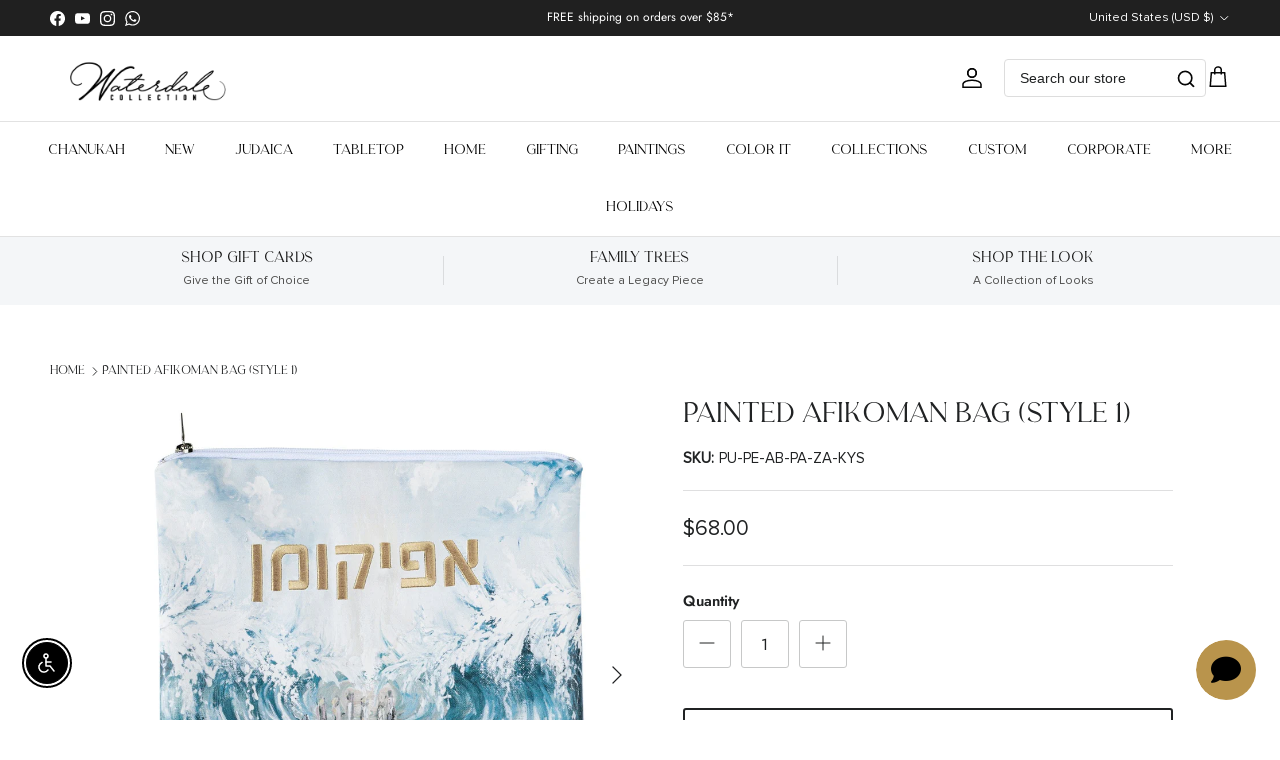

--- FILE ---
content_type: text/html; charset=utf-8
request_url: https://waterdalecollection.com/apps/easystock/?q=group-gift-registry&sign=2823263573220949&timeh=1762491937327&locale=en
body_size: 224
content:

    
        

        

        {
            "products": {
                
            
"group-gift-registry":
{
        "id": 9775580053792,
        "collections": [160357744718,
160357679182,
160357711950,
160357777486,
261712969806,
470599500064,
470654812448,
160357646414,
484779262240,
495653585184
],
        "description": "\u003cp\u003eEasily chip in together to send a joi",
        "handle": "group-gift-registry",
        "images": ["\/\/waterdalecollection.com\/cdn\/shop\/files\/waterdale-collection-group-gift-registry-48194767454496.jpg?v=1733923416"],
        "inventory_management": false,
        "inventory_policy": false,
        "price": "\u003cspan class=money\u003e$5.00\u003c\/span\u003e",
        "quantity": 0,
        "title": "Group Gift Registry",
        "variants_count": 15,
        "variants": [{
                "id": 50556437823776,
                "default":true,
                "inventory_management":false,
                "inventory_policy":false,
                "price": "\u003cspan class=money\u003e$5.00\u003c\/span\u003e",
                "quantity": -14,
                "title": "5"
                },
{
                "id": 49681330209056,
                "default":false,
                "inventory_management":false,
                "inventory_policy":false,
                "price": "\u003cspan class=money\u003e$10.00\u003c\/span\u003e",
                "quantity": -59,
                "title": "10"
                },
{
                "id": 49681330241824,
                "default":false,
                "inventory_management":false,
                "inventory_policy":false,
                "price": "\u003cspan class=money\u003e$15.00\u003c\/span\u003e",
                "quantity": -25,
                "title": "15"
                },
{
                "id": 49681330274592,
                "default":false,
                "inventory_management":false,
                "inventory_policy":false,
                "price": "\u003cspan class=money\u003e$18.00\u003c\/span\u003e",
                "quantity": -2,
                "title": "18"
                },
{
                "id": 49681330307360,
                "default":false,
                "inventory_management":false,
                "inventory_policy":false,
                "price": "\u003cspan class=money\u003e$20.00\u003c\/span\u003e",
                "quantity": -9,
                "title": "20"
                },
{
                "id": 49681330340128,
                "default":false,
                "inventory_management":false,
                "inventory_policy":false,
                "price": "\u003cspan class=money\u003e$25.00\u003c\/span\u003e",
                "quantity": -3,
                "title": "25"
                },
{
                "id": 49681330372896,
                "default":false,
                "inventory_management":false,
                "inventory_policy":false,
                "price": "\u003cspan class=money\u003e$30.00\u003c\/span\u003e",
                "quantity": -6,
                "title": "30"
                },
{
                "id": 49681330405664,
                "default":false,
                "inventory_management":false,
                "inventory_policy":false,
                "price": "\u003cspan class=money\u003e$40.00\u003c\/span\u003e",
                "quantity": 0,
                "title": "40"
                },
{
                "id": 49681330438432,
                "default":false,
                "inventory_management":false,
                "inventory_policy":false,
                "price": "\u003cspan class=money\u003e$50.00\u003c\/span\u003e",
                "quantity": -2,
                "title": "50"
                },
{
                "id": 49681330471200,
                "default":false,
                "inventory_management":false,
                "inventory_policy":false,
                "price": "\u003cspan class=money\u003e$75.00\u003c\/span\u003e",
                "quantity": -3,
                "title": "75"
                },
{
                "id": 49681330503968,
                "default":false,
                "inventory_management":false,
                "inventory_policy":false,
                "price": "\u003cspan class=money\u003e$100.00\u003c\/span\u003e",
                "quantity": -2,
                "title": "100"
                },
{
                "id": 49681330536736,
                "default":false,
                "inventory_management":false,
                "inventory_policy":false,
                "price": "\u003cspan class=money\u003e$150.00\u003c\/span\u003e",
                "quantity": 0,
                "title": "150"
                },
{
                "id": 49681330569504,
                "default":false,
                "inventory_management":false,
                "inventory_policy":false,
                "price": "\u003cspan class=money\u003e$200.00\u003c\/span\u003e",
                "quantity": 0,
                "title": "200"
                },
{
                "id": 49681330602272,
                "default":false,
                "inventory_management":false,
                "inventory_policy":false,
                "price": "\u003cspan class=money\u003e$250.00\u003c\/span\u003e",
                "quantity": 0,
                "title": "250"
                },
{
                "id": 49681330635040,
                "default":false,
                "inventory_management":false,
                "inventory_policy":false,
                "price": "\u003cspan class=money\u003e$500.00\u003c\/span\u003e",
                "quantity": 0,
                "title": "500"
                }
]
    }

            
        
            }
        }
    

--- FILE ---
content_type: text/html; charset=UTF-8
request_url: https://app.answerai.co.uk/widget/htuBqZGI5ViPqDJ9z8uTuraRQfn3cnMH/button
body_size: 1829
content:
<html lang="en"><head><meta content="text/html; charset=utf-8">
	<meta name="viewport" content="width=device-width, initial-scale=1, maximum-scale=1, user-scalable=no">
	<link href="https://fonts.googleapis.com/css?family=Lato:100,100i,300,300i,400,400i,700,700i,900,900i&amp;subset=latin-ext">
	<link rel="stylesheet" href="https://cdnjs.cloudflare.com/ajax/libs/font-awesome/6.4.0/css/all.min.css" integrity="sha512-iecdLmaskl7CVkqkXNQ/ZH/XLlvWZOJyj7Yy7tcenmpD1ypASozpmT/E0iPtmFIB46ZmdtAc9eNBvH0H/ZpiBw==" crossorigin="anonymous" referrerpolicy="no-referrer" />
	<style>
		

		:root {
		--answer-header-background-color: #003473 !important;
		--answer-header-text-color: #ffffff !important;' +
		}
		.answer-visitor-chat-bubble {
			background :  #e5e5e5 !important;
			color :  #333333 !important;
		}
		.answer-agent-chat-bubble {
			background :  #003473 !important;
			color :  #ffffff !important;
		}
	</style>
		</head>
		<body class="font-lato" style="margin:0px">
			<div style="width: 100%; height: 100%;">
								<button id="button" 
						type="button" 
						onclick="toggle_button(this)" 
						style="cursor:pointer;
							   width:60px; 
							   height:60px;
							   border-radius:32px;
							   bottom: 0px; 
							   left: 0px; 
							   position: absolute; 
							   z-index: 1000; 
							   border: 0px;
							   background-color:rgb(185 148 76 / 1.00);
							   color:#000000;"
							   data-state="show">
						<i class="fa fa-angle-down" id="answer-ai-hide" style="font-size:30px;display:none"></i>
						<i class="fa fa-comment" id="answer-ai-show" style="font-size:30px;"></i>
				</button>
							</div>

		</body>
		<script>

		var is_mobile_htuBqZGI5ViPqDJ9z8uTuraRQfn3cnMH = false;
		var current_path_htuBqZGI5ViPqDJ9z8uTuraRQfn3cnMH = window.location.pathname;
		var mobile_button_style_json_htuBqZGI5ViPqDJ9z8uTuraRQfn3cnMH = "{}";
		var desktop_button_style_json_htuBqZGI5ViPqDJ9z8uTuraRQfn3cnMH = "{}";

		function applyButtonStyles_htuBqZGI5ViPqDJ9z8uTuraRQfn3cnMH(element, stylesObject) {
			if (!element || !stylesObject) { return; }
			try {
				Object.keys(stylesObject).forEach(function(key){
					var value = stylesObject[key];
					var kebabKey = key.indexOf('-') !== -1 ? key : key.replace(/([A-Z])/g, '-$1').toLowerCase();
					element.style.setProperty(kebabKey, value, 'important');
				});
			} catch(e) {}
		}

		parent.postMessage({function: "check_button_mobile_htuBqZGI5ViPqDJ9z8uTuraRQfn3cnMH"}, '*' );

			window.addEventListener("message", (event)=>{
			    if (event.data.event == "button_click_htuBqZGI5ViPqDJ9z8uTuraRQfn3cnMH"){
					document.getElementById('button').dataset.state 		= event.data.show_htuBqZGI5ViPqDJ9z8uTuraRQfn3cnMH ? 'hide' : 'show';
					document.getElementById("answer-ai-show").style.display = event.data.show_htuBqZGI5ViPqDJ9z8uTuraRQfn3cnMH ? "none" : 'inline';
					document.getElementById("answer-ai-hide").style.display = event.data.show_htuBqZGI5ViPqDJ9z8uTuraRQfn3cnMH ? "inline": 'none';
				}

				if(event.data.event == "button_mobile_htuBqZGI5ViPqDJ9z8uTuraRQfn3cnMH"){
					is_mobile_htuBqZGI5ViPqDJ9z8uTuraRQfn3cnMH = event.data.mobile;
					current_path_htuBqZGI5ViPqDJ9z8uTuraRQfn3cnMH = event.data.location;
					document.getElementById('button').style.transform = is_mobile_htuBqZGI5ViPqDJ9z8uTuraRQfn3cnMH ? 
					'scale(' + 1 + ')' : 
					'scale(' + 1 + ')';

					try {
						var jsonString_htuBqZGI5ViPqDJ9z8uTuraRQfn3cnMH = is_mobile_htuBqZGI5ViPqDJ9z8uTuraRQfn3cnMH ? mobile_button_style_json_htuBqZGI5ViPqDJ9z8uTuraRQfn3cnMH : desktop_button_style_json_htuBqZGI5ViPqDJ9z8uTuraRQfn3cnMH;
						var stylesObject_htuBqZGI5ViPqDJ9z8uTuraRQfn3cnMH = {};
						if (jsonString_htuBqZGI5ViPqDJ9z8uTuraRQfn3cnMH && jsonString_htuBqZGI5ViPqDJ9z8uTuraRQfn3cnMH.trim() !== '') {
							stylesObject_htuBqZGI5ViPqDJ9z8uTuraRQfn3cnMH = JSON.parse(jsonString_htuBqZGI5ViPqDJ9z8uTuraRQfn3cnMH);
						}
						applyButtonStyles_htuBqZGI5ViPqDJ9z8uTuraRQfn3cnMH(document.getElementById('button'), stylesObject_htuBqZGI5ViPqDJ9z8uTuraRQfn3cnMH);
					} catch(e) {}

					if (matchesWildcardUrls_htuBqZGI5ViPqDJ9z8uTuraRQfn3cnMH()) {
						document.getElementById('button').style.display = 'none';
					} else {
												document.getElementById('button').style.display = 'block';
											}
				}
			}
			, false);
			if(window.show_splash_htuBqZGI5ViPqDJ9z8uTuraRQfn3cnMH == 'htuBqZGI5ViPqDJ9z8uTuraRQfn3cnMH'){
				setTimeout(function(){
					parent.postMessage({function: "button_click_htuBqZGI5ViPqDJ9z8uTuraRQfn3cnMH", value:true}, '*');
				}, 1000)
			}
						function toggle_button(ele)
			{	
				parent.postMessage({function: "button_click_htuBqZGI5ViPqDJ9z8uTuraRQfn3cnMH", value:ele.dataset.state == "show"}, '*');
			}

			function matchesWildcardUrls_htuBqZGI5ViPqDJ9z8uTuraRQfn3cnMH() {
				// Example wildcard patterns - replace with your actual array
				var wildcardUrls_htuBqZGI5ViPqDJ9z8uTuraRQfn3cnMH = [];

				if(is_mobile_htuBqZGI5ViPqDJ9z8uTuraRQfn3cnMH) {
					wildcardUrls_htuBqZGI5ViPqDJ9z8uTuraRQfn3cnMH = "".split(','); //mobile;
				} else {
					wildcardUrls_htuBqZGI5ViPqDJ9z8uTuraRQfn3cnMH = "".split(','); //desktop;
				}

				return wildcardUrls_htuBqZGI5ViPqDJ9z8uTuraRQfn3cnMH.some(pattern_htuBqZGI5ViPqDJ9z8uTuraRQfn3cnMH => {
					// Convert wildcard pattern to regex
					const regexPattern_htuBqZGI5ViPqDJ9z8uTuraRQfn3cnMH = pattern_htuBqZGI5ViPqDJ9z8uTuraRQfn3cnMH
						.replace(/\//g, '\\/') // Escape forward slashes
						.replace(/\*/g, '.*'); 
					const regex_htuBqZGI5ViPqDJ9z8uTuraRQfn3cnMH = new RegExp(`^${regexPattern_htuBqZGI5ViPqDJ9z8uTuraRQfn3cnMH}$`);
					
					return regex_htuBqZGI5ViPqDJ9z8uTuraRQfn3cnMH.test(current_path_htuBqZGI5ViPqDJ9z8uTuraRQfn3cnMH);
				});
			} 

		</script>
		</html>


--- FILE ---
content_type: text/html; charset=utf-8
request_url: https://waterdalecollection.com/apps/easystock/?q=group-gift-registry&sign=2179325072090223&timeh=1762491941993&locale=en
body_size: 345
content:

    
        

        

        {
            "products": {
                
            
"group-gift-registry":
{
        "id": 9775580053792,
        "collections": [160357744718,
160357679182,
160357711950,
160357777486,
261712969806,
470599500064,
470654812448,
160357646414,
484779262240,
495653585184
],
        "description": "\u003cp\u003eEasily chip in together to send a joi",
        "handle": "group-gift-registry",
        "images": ["\/\/waterdalecollection.com\/cdn\/shop\/files\/waterdale-collection-group-gift-registry-48194767454496.jpg?v=1733923416"],
        "inventory_management": false,
        "inventory_policy": false,
        "price": "\u003cspan class=money\u003e$5.00\u003c\/span\u003e",
        "quantity": 0,
        "title": "Group Gift Registry",
        "variants_count": 15,
        "variants": [{
                "id": 50556437823776,
                "default":true,
                "inventory_management":false,
                "inventory_policy":false,
                "price": "\u003cspan class=money\u003e$5.00\u003c\/span\u003e",
                "quantity": -14,
                "title": "5"
                },
{
                "id": 49681330209056,
                "default":false,
                "inventory_management":false,
                "inventory_policy":false,
                "price": "\u003cspan class=money\u003e$10.00\u003c\/span\u003e",
                "quantity": -59,
                "title": "10"
                },
{
                "id": 49681330241824,
                "default":false,
                "inventory_management":false,
                "inventory_policy":false,
                "price": "\u003cspan class=money\u003e$15.00\u003c\/span\u003e",
                "quantity": -25,
                "title": "15"
                },
{
                "id": 49681330274592,
                "default":false,
                "inventory_management":false,
                "inventory_policy":false,
                "price": "\u003cspan class=money\u003e$18.00\u003c\/span\u003e",
                "quantity": -2,
                "title": "18"
                },
{
                "id": 49681330307360,
                "default":false,
                "inventory_management":false,
                "inventory_policy":false,
                "price": "\u003cspan class=money\u003e$20.00\u003c\/span\u003e",
                "quantity": -9,
                "title": "20"
                },
{
                "id": 49681330340128,
                "default":false,
                "inventory_management":false,
                "inventory_policy":false,
                "price": "\u003cspan class=money\u003e$25.00\u003c\/span\u003e",
                "quantity": -3,
                "title": "25"
                },
{
                "id": 49681330372896,
                "default":false,
                "inventory_management":false,
                "inventory_policy":false,
                "price": "\u003cspan class=money\u003e$30.00\u003c\/span\u003e",
                "quantity": -6,
                "title": "30"
                },
{
                "id": 49681330405664,
                "default":false,
                "inventory_management":false,
                "inventory_policy":false,
                "price": "\u003cspan class=money\u003e$40.00\u003c\/span\u003e",
                "quantity": 0,
                "title": "40"
                },
{
                "id": 49681330438432,
                "default":false,
                "inventory_management":false,
                "inventory_policy":false,
                "price": "\u003cspan class=money\u003e$50.00\u003c\/span\u003e",
                "quantity": -2,
                "title": "50"
                },
{
                "id": 49681330471200,
                "default":false,
                "inventory_management":false,
                "inventory_policy":false,
                "price": "\u003cspan class=money\u003e$75.00\u003c\/span\u003e",
                "quantity": -3,
                "title": "75"
                },
{
                "id": 49681330503968,
                "default":false,
                "inventory_management":false,
                "inventory_policy":false,
                "price": "\u003cspan class=money\u003e$100.00\u003c\/span\u003e",
                "quantity": -2,
                "title": "100"
                },
{
                "id": 49681330536736,
                "default":false,
                "inventory_management":false,
                "inventory_policy":false,
                "price": "\u003cspan class=money\u003e$150.00\u003c\/span\u003e",
                "quantity": 0,
                "title": "150"
                },
{
                "id": 49681330569504,
                "default":false,
                "inventory_management":false,
                "inventory_policy":false,
                "price": "\u003cspan class=money\u003e$200.00\u003c\/span\u003e",
                "quantity": 0,
                "title": "200"
                },
{
                "id": 49681330602272,
                "default":false,
                "inventory_management":false,
                "inventory_policy":false,
                "price": "\u003cspan class=money\u003e$250.00\u003c\/span\u003e",
                "quantity": 0,
                "title": "250"
                },
{
                "id": 49681330635040,
                "default":false,
                "inventory_management":false,
                "inventory_policy":false,
                "price": "\u003cspan class=money\u003e$500.00\u003c\/span\u003e",
                "quantity": 0,
                "title": "500"
                }
]
    }

            
        
            }
        }
    

--- FILE ---
content_type: text/html; charset=utf-8
request_url: https://waterdalecollection.com/apps/easystock/?q=painted-matzah-cover,hotel-style-afikoman-bag,traditional-tabletop-bencher,swirl-kiddush-card,swirl-kiddush-yom-tov-card,swirl-hadlokas-neiros-card,traditional-matchbox-holder&sign=2480687257148300&timeh=1762491948350&locale=en
body_size: 1518
content:

    
        

        

        {
            "products": {
                
            
"painted-matzah-cover":
{
        "id": 6715262009422,
        "collections": [160357744718,
261712969806,
470599500064,
470654812448,
493255721248,
485155045664,
484779262240,
484780048672,
484778443040,
65003257971,
495653585184,
266706681934,
159589138510,
46939635827,
493680689440,
473757024544,
444144058656,
484781687072,
84783235150,
159588384846,
265214591054,
438484304160,
33421787251
],
        "description": "\u003cp data-mce-fragment=\"1\"\u003e\u003cspan data-mce-",
        "handle": "painted-matzah-cover",
        "images": ["\/\/waterdalecollection.com\/cdn\/shop\/files\/waterdale-collection-painted-matzah-cover-style-1-pu-pe-ma-pa-za-kys-745202251804-45092449124640.jpg?v=1712958663","\/\/waterdalecollection.com\/cdn\/shop\/files\/waterdale-collection-painted-matzah-cover-style-1-pu-pe-ma-pa-za-kys-745202251804-45092449190176.jpg?v=1737645899","\/\/waterdalecollection.com\/cdn\/shop\/files\/waterdale-collection-painted-matzah-cover-style-1-pu-pe-ma-pa-za-kys-745202251804-45092449157408.jpg?v=1737645899"],
        "inventory_management": true,
        "inventory_policy": false,
        "price": "\u003cspan class=money\u003e$112.00\u003c\/span\u003e",
        "quantity": 37,
        "title": "Painted Matzah Cover (Style 1)",
        "variants_count": 1,
        "variants": [{
                "id": 39709278044238,
                "default":true,
                "inventory_management":true,
                "inventory_policy":false,
                "price": "\u003cspan class=money\u003e$112.00\u003c\/span\u003e",
                "quantity": 37,
                "title": "Default Title"
                }
]
    }
,
            
"hotel-style-afikoman-bag":
{
        "id": 6720287473742,
        "collections": [160357679182,
493680754976,
261712969806,
470599500064,
470654812448,
493255721248,
485155045664,
484778443040,
65003257971,
495653585184,
159589138510,
46939635827,
473757024544,
84783235150,
159588384846,
169848832078,
33421787251,
267135942734
],
        "description": "\u003cp\u003e \u003c\/p\u003e\n\u003cp data-mce-fragment=\"1\"\u003e\u003cspan ",
        "handle": "hotel-style-afikoman-bag",
        "images": ["\/\/waterdalecollection.com\/cdn\/shop\/files\/waterdale-collection-hotel-style-afikoman-bag-pu-pe-ab-hs-s-silver-745202253327-45092361568544.jpg?v=1712921940","\/\/waterdalecollection.com\/cdn\/shop\/files\/waterdale-collection-hotel-style-pesach-set-45092363043104.jpg?v=1737646339","\/\/waterdalecollection.com\/cdn\/shop\/files\/waterdale-collection-hotel-style-afikoman-bag-pu-pe-ab-hs-b-black-745202253303-45092361634080.jpg?v=1737646325","\/\/waterdalecollection.com\/cdn\/shop\/files\/waterdale-collection-hotel-style-afikoman-bag-pu-pe-ab-hs-go-gold-745202253310-45092361732384.jpg?v=1737646325"],
        "inventory_management": true,
        "inventory_policy": false,
        "price": "\u003cspan class=money\u003e$40.00\u003c\/span\u003e",
        "quantity": 65,
        "title": "Hotel Style Afikoman Bag",
        "variants_count": 1,
        "variants": [{
                "id": 39724336152654,
                "default":true,
                "inventory_management":true,
                "inventory_policy":false,
                "price": "\u003cspan class=money\u003e$40.00\u003c\/span\u003e",
                "quantity": 65,
                "title": "Gold"
                }
]
    }
,
            
"traditional-tabletop-bencher":
{
        "id": 776755019891,
        "collections": [486690226464,
33420968051,
261712969806,
470599500064,
470654812448,
33422180467,
493255721248,
485155045664,
495653585184,
484776509728,
169848832078,
499324748064,
33421787251,
159589269582,
159587598414,
267135942734,
165401722958
],
        "description": "\u003cp\u003e \u003c\/p\u003e\n\u003cp class=\"\" data-end=\"612\" data",
        "handle": "traditional-tabletop-bencher",
        "images": ["\/\/waterdalecollection.com\/cdn\/shop\/files\/waterdale-collection-traditional-tabletop-bencher-be-tt-b-tabletop-plaques-black-704119441388-45101175767328.jpg?v=1716922251","\/\/waterdalecollection.com\/cdn\/shop\/files\/waterdale-collection-traditional-tabletop-bencher-be-tt-b-tabletop-plaques-black-704119441388-45101175963936.jpg?v=1716922254","\/\/waterdalecollection.com\/cdn\/shop\/files\/waterdale-collection-traditional-tabletop-bencher-be-tt-b-tabletop-plaques-black-704119441388-45092492280096.jpg?v=1712946967"],
        "inventory_management": true,
        "inventory_policy": false,
        "price": "\u003cspan class=money\u003e$30.00\u003c\/span\u003e",
        "quantity": 23,
        "title": "Traditional Tabletop Bencher",
        "variants_count": 1,
        "variants": [{
                "id": 8644490920051,
                "default":true,
                "inventory_management":true,
                "inventory_policy":false,
                "price": "\u003cspan class=money\u003e$30.00\u003c\/span\u003e",
                "quantity": 23,
                "title": "Black"
                }
]
    }
,
            
"swirl-kiddush-card":
{
        "id": 776771993715,
        "collections": [261712969806,
470599500064,
470654812448,
160357646414,
493255721248,
469153677600,
488909898016,
493155647776,
33422246003,
169273491534,
488909996320,
489253273888,
484778443040,
65003257971,
484776509728,
501423210784,
159587205198,
500913340704,
159589367886,
484778737952,
481222066464,
159591235662,
165211471950,
484778574112,
499324748064,
33421557875,
159589269582,
159622135886
],
        "description": "\u003cmeta charset=\"utf-8\"\u003e\n \u003cp\u003e\u003cspan class=\"",
        "handle": "swirl-kiddush-card",
        "images": ["\/\/waterdalecollection.com\/cdn\/shop\/files\/waterdale-collection-swirl-kiddush-card-kc-go-4x8-5-lucite-card-gold-704119439217-45092479140128.jpg?v=1712956855","\/\/waterdalecollection.com\/cdn\/shop\/files\/waterdale-collection-swirl-kiddush-card-kc-s-4x8-5-lucite-card-silver-704119439231-45092479172896.jpg?v=1712957042","\/\/waterdalecollection.com\/cdn\/shop\/files\/waterdale-collection-swirl-kiddush-card-lucite-card-1191245051.jpg?v=1757021137"],
        "inventory_management": true,
        "inventory_policy": false,
        "price": "\u003cspan class=money\u003e$6.00\u003c\/span\u003e",
        "quantity": 633,
        "title": "Swirl Kiddush Card",
        "variants_count": 2,
        "variants": [{
                "id": 8644531945587,
                "default":true,
                "inventory_management":true,
                "inventory_policy":false,
                "price": "\u003cspan class=money\u003e$6.00\u003c\/span\u003e",
                "quantity": 18,
                "title": "Gold"
                },
{
                "id": 8644531880051,
                "default":false,
                "inventory_management":true,
                "inventory_policy":false,
                "price": "\u003cspan class=money\u003e$6.00\u003c\/span\u003e",
                "quantity": 615,
                "title": "Silver"
                }
]
    }
,
            
"swirl-kiddush-yom-tov-card":
{
        "id": 776772649075,
        "collections": [261712969806,
470599500064,
470654812448,
160357646414,
493255721248,
469153677600,
488909898016,
493155647776,
33422246003,
488909996320,
489253273888,
484778443040,
65003257971,
484776509728,
501423210784,
159587205198,
500913340704,
159589367886,
484778737952,
481222066464,
159591235662,
84783235150,
438481715488,
260395532366,
165211471950,
484778574112,
485933580576,
485946196256,
33421557875,
159588155470,
493772800288,
63263309939,
460660506912,
159589269582,
159622135886,
483099803936
],
        "description": "\u003cp\u003e \u003c\/p\u003e\n\u003cp\u003e\u003cmeta charset=\"utf-8\"\u003eAdd a ",
        "handle": "swirl-kiddush-yom-tov-card",
        "images": ["\/\/waterdalecollection.com\/cdn\/shop\/files\/waterdale-collection-swirl-kiddush-yom-tov-card-kytc-s-4x8-5-lucite-card-silver-704119437701-45092480712992.jpg?v=1712945350","\/\/waterdalecollection.com\/cdn\/shop\/files\/waterdale-collection-swirl-kiddush-yom-tov-card-kytc-go-4x8-5-lucite-card-gold-704119437749-45092480745760.jpg?v=1712945353","\/\/waterdalecollection.com\/cdn\/shop\/files\/waterdale-collection-swirl-kiddush-yom-tov-card-lucite-card-45092480778528.jpg?v=1712945515","\/\/waterdalecollection.com\/cdn\/shop\/files\/waterdale-collection-swirl-kiddush-yom-tov-card-lucite-card-1191245054.jpg?v=1757021146"],
        "inventory_management": true,
        "inventory_policy": false,
        "price": "\u003cspan class=money\u003e$6.00\u003c\/span\u003e",
        "quantity": 814,
        "title": "Swirl Kiddush Yom Tov Card",
        "variants_count": 2,
        "variants": [{
                "id": 8644535713907,
                "default":true,
                "inventory_management":true,
                "inventory_policy":false,
                "price": "\u003cspan class=money\u003e$6.00\u003c\/span\u003e",
                "quantity": 325,
                "title": "Gold"
                },
{
                "id": 8644535648371,
                "default":false,
                "inventory_management":true,
                "inventory_policy":false,
                "price": "\u003cspan class=money\u003e$6.00\u003c\/span\u003e",
                "quantity": 489,
                "title": "Silver"
                }
]
    }
,
            
"swirl-hadlokas-neiros-card":
{
        "id": 776779366515,
        "collections": [261712969806,
470599500064,
470654812448,
160357646414,
493255721248,
469153677600,
488909898016,
493155647776,
33422246003,
169273491534,
488909996320,
489253273888,
484778443040,
58762756211,
490887610656,
490884956448,
33423655027,
169411018830,
484776509728,
501423210784,
169273196622,
500913340704,
484778737952,
481222066464,
159591235662,
490931192096,
484778574112,
499324748064,
33421557875,
159589269582,
165211439182,
159622135886,
159591071822
],
        "description": "\u003cmeta charset=\"utf-8\"\u003e\n \u003cp\u003e\u003cspan class=\"",
        "handle": "swirl-hadlokas-neiros-card",
        "images": ["\/\/waterdalecollection.com\/cdn\/shop\/files\/waterdale-collection-swirl-hadlokas-neiros-card-hnc-go-4x8-5-lucite-card-gold-704119439224-45092479435040.jpg?v=1712957584","\/\/waterdalecollection.com\/cdn\/shop\/files\/waterdale-collection-swirl-hadlokas-neiros-card-hnc-s-4x8-5-lucite-card-silver-704119437336-45092479467808.jpg?v=1712957755","\/\/waterdalecollection.com\/cdn\/shop\/files\/waterdale-collection-swirl-hadlokas-neiros-card-lucite-card-45092479500576.jpg?v=1712957394","\/\/waterdalecollection.com\/cdn\/shop\/files\/waterdale-collection-swirl-hadlokas-neiros-card-lucite-card-1191245052.jpg?v=1757021140"],
        "inventory_management": true,
        "inventory_policy": false,
        "price": "\u003cspan class=money\u003e$6.00\u003c\/span\u003e",
        "quantity": 866,
        "title": "Swirl Hadlokas Neiros Card",
        "variants_count": 2,
        "variants": [{
                "id": 8644551934067,
                "default":true,
                "inventory_management":true,
                "inventory_policy":false,
                "price": "\u003cspan class=money\u003e$6.00\u003c\/span\u003e",
                "quantity": 149,
                "title": "Gold"
                },
{
                "id": 8644551868531,
                "default":false,
                "inventory_management":true,
                "inventory_policy":false,
                "price": "\u003cspan class=money\u003e$6.00\u003c\/span\u003e",
                "quantity": 717,
                "title": "Silver"
                }
]
    }
,
            
"traditional-matchbox-holder":
{
        "id": 777436299379,
        "collections": [261712969806,
470599500064,
470654812448,
160357646414,
159504367694,
493255721248,
488909898016,
493155647776,
488909996320,
484778443040,
264707014734,
58762756211,
33423655027,
169411018830,
484776509728,
501423210784,
264706949198,
159587860558,
261063180366,
480972734752,
490931192096,
484778574112,
499324748064,
33421557875,
165211439182,
267135942734,
165401722958,
159622135886,
159591071822
],
        "description": "\u003cmeta charset=\"utf-8\"\u003e\n\u003cp data-mce-fragm",
        "handle": "traditional-matchbox-holder",
        "images": ["\/\/waterdalecollection.com\/cdn\/shop\/files\/waterdale-collection-traditional-matchbox-holder-mb-m-match-holder-marble-e03-45092494311712.jpg?v=1712938322","\/\/waterdalecollection.com\/cdn\/shop\/files\/waterdale-collection-traditional-matchbox-holder-mb-go-match-holder-gold-glitter-e03-45092494344480.jpg?v=1712938326","\/\/waterdalecollection.com\/cdn\/shop\/files\/waterdale-collection-traditional-matchbox-holder-mb-s-match-holder-silver-e03-45092494377248.jpg?v=1712938495","\/\/waterdalecollection.com\/cdn\/shop\/files\/waterdale-collection-traditional-matchbox-holder-match-holder-45092494410016.jpg?v=1712938501","\/\/waterdalecollection.com\/cdn\/shop\/files\/waterdale-collection-traditional-matchbox-holder-match-holder-45092494442784.jpg?v=1712938506","\/\/waterdalecollection.com\/cdn\/shop\/files\/waterdale-collection-traditional-matchbox-holder-match-holder-45092494475552.jpg?v=1712938505"],
        "inventory_management": true,
        "inventory_policy": false,
        "price": "\u003cspan class=money\u003e$20.00\u003c\/span\u003e",
        "quantity": 199,
        "title": "Traditional Matchbox Holder",
        "variants_count": 3,
        "variants": [{
                "id": 21125116493902,
                "default":true,
                "inventory_management":true,
                "inventory_policy":false,
                "price": "\u003cspan class=money\u003e$20.00\u003c\/span\u003e",
                "quantity": 170,
                "title": "Marble"
                },
{
                "id": 8648069316723,
                "default":false,
                "inventory_management":true,
                "inventory_policy":false,
                "price": "\u003cspan class=money\u003e$30.00\u003c\/span\u003e",
                "quantity": 29,
                "title": "Gold Glitter"
                },
{
                "id": 8648069251187,
                "default":false,
                "inventory_management":true,
                "inventory_policy":false,
                "price": "\u003cspan class=money\u003e$28.00\u003c\/span\u003e",
                "quantity": 0,
                "title": "Silver"
                }
]
    }

            
        
            }
        }
    

--- FILE ---
content_type: text/html; charset=utf-8
request_url: https://waterdalecollection.com/apps/easystock/?q=painted-matzah-cover,hotel-style-afikoman-bag,painted-afikoman-bag,traditional-tabletop-bencher,swirl-kiddush-card,swirl-kiddush-yom-tov-card,swirl-hadlokas-neiros-card,traditional-matchbox-holder,group-gift-registry&sign=8289551711796178&timeh=1762491949787
body_size: 2415
content:

    
        

        

        {
            "products": {
                
            
"painted-matzah-cover":
{
        "id": 6715262009422,
        "collections": [160357744718,
261712969806,
470599500064,
470654812448,
493255721248,
485155045664,
484779262240,
484780048672,
484778443040,
65003257971,
495653585184,
266706681934,
159589138510,
46939635827,
493680689440,
473757024544,
444144058656,
484781687072,
84783235150,
159588384846,
265214591054,
438484304160,
33421787251
],
        "description": "\u003cp data-mce-fragment=\"1\"\u003e\u003cspan data-mce-",
        "handle": "painted-matzah-cover",
        "images": ["\/\/waterdalecollection.com\/cdn\/shop\/files\/waterdale-collection-painted-matzah-cover-style-1-pu-pe-ma-pa-za-kys-745202251804-45092449124640.jpg?v=1712958663","\/\/waterdalecollection.com\/cdn\/shop\/files\/waterdale-collection-painted-matzah-cover-style-1-pu-pe-ma-pa-za-kys-745202251804-45092449190176.jpg?v=1737645899","\/\/waterdalecollection.com\/cdn\/shop\/files\/waterdale-collection-painted-matzah-cover-style-1-pu-pe-ma-pa-za-kys-745202251804-45092449157408.jpg?v=1737645899"],
        "inventory_management": true,
        "inventory_policy": false,
        "price": "\u003cspan class=money\u003e$112.00\u003c\/span\u003e",
        "quantity": 37,
        "title": "Painted Matzah Cover (Style 1)",
        "variants_count": 1,
        "variants": [{
                "id": 39709278044238,
                "default":true,
                "inventory_management":true,
                "inventory_policy":false,
                "price": "\u003cspan class=money\u003e$112.00\u003c\/span\u003e",
                "quantity": 37,
                "title": "Default Title"
                }
]
    }
,
            
"hotel-style-afikoman-bag":
{
        "id": 6720287473742,
        "collections": [160357679182,
493680754976,
261712969806,
470599500064,
470654812448,
493255721248,
485155045664,
484778443040,
65003257971,
495653585184,
159589138510,
46939635827,
473757024544,
84783235150,
159588384846,
169848832078,
33421787251,
267135942734
],
        "description": "\u003cp\u003e \u003c\/p\u003e\n\u003cp data-mce-fragment=\"1\"\u003e\u003cspan ",
        "handle": "hotel-style-afikoman-bag",
        "images": ["\/\/waterdalecollection.com\/cdn\/shop\/files\/waterdale-collection-hotel-style-afikoman-bag-pu-pe-ab-hs-s-silver-745202253327-45092361568544.jpg?v=1712921940","\/\/waterdalecollection.com\/cdn\/shop\/files\/waterdale-collection-hotel-style-pesach-set-45092363043104.jpg?v=1737646339","\/\/waterdalecollection.com\/cdn\/shop\/files\/waterdale-collection-hotel-style-afikoman-bag-pu-pe-ab-hs-b-black-745202253303-45092361634080.jpg?v=1737646325","\/\/waterdalecollection.com\/cdn\/shop\/files\/waterdale-collection-hotel-style-afikoman-bag-pu-pe-ab-hs-go-gold-745202253310-45092361732384.jpg?v=1737646325"],
        "inventory_management": true,
        "inventory_policy": false,
        "price": "\u003cspan class=money\u003e$40.00\u003c\/span\u003e",
        "quantity": 65,
        "title": "Hotel Style Afikoman Bag",
        "variants_count": 1,
        "variants": [{
                "id": 39724336152654,
                "default":true,
                "inventory_management":true,
                "inventory_policy":false,
                "price": "\u003cspan class=money\u003e$40.00\u003c\/span\u003e",
                "quantity": 65,
                "title": "Gold"
                }
]
    }
,
            
"painted-afikoman-bag":
{
        "id": 6715264008270,
        "collections": [160357711950,
493680754976,
261712969806,
470599500064,
470654812448,
493255721248,
485155045664,
484779262240,
484780048672,
484778443040,
65003257971,
266706681934,
159589138510,
46939635827,
473757024544,
444144058656,
484781687072,
84783235150,
494631387424,
159588384846,
265214591054,
438484304160,
169848832078,
33421787251
],
        "description": "\u003cp\u003e \u003c\/p\u003e\n\u003cp data-mce-fragment=\"1\"\u003e\u003cspan ",
        "handle": "painted-afikoman-bag",
        "images": ["\/\/waterdalecollection.com\/cdn\/shop\/files\/waterdale-collection-painted-afikoman-bag-style-1-pu-pe-ab-pa-za-kys-745202251811-45092423696672.jpg?v=1712971435","\/\/waterdalecollection.com\/cdn\/shop\/files\/waterdale-collection-painted-afikoman-bag-style-1-pu-pe-ab-pa-za-kys-afikoman-bag-745202251811-48491924095264.jpg?v=1737716734"],
        "inventory_management": true,
        "inventory_policy": false,
        "price": "\u003cspan class=money\u003e$68.00\u003c\/span\u003e",
        "quantity": 111,
        "title": "Painted Afikoman Bag (Style 1)",
        "variants_count": 1,
        "variants": [{
                "id": 39709282467918,
                "default":true,
                "inventory_management":true,
                "inventory_policy":false,
                "price": "\u003cspan class=money\u003e$68.00\u003c\/span\u003e",
                "quantity": 111,
                "title": "Default Title"
                }
]
    }
,
            
"traditional-tabletop-bencher":
{
        "id": 776755019891,
        "collections": [486690226464,
33420968051,
261712969806,
470599500064,
470654812448,
33422180467,
493255721248,
485155045664,
495653585184,
484776509728,
169848832078,
499324748064,
33421787251,
159589269582,
159587598414,
267135942734,
165401722958
],
        "description": "\u003cp\u003e \u003c\/p\u003e\n\u003cp class=\"\" data-end=\"612\" data",
        "handle": "traditional-tabletop-bencher",
        "images": ["\/\/waterdalecollection.com\/cdn\/shop\/files\/waterdale-collection-traditional-tabletop-bencher-be-tt-b-tabletop-plaques-black-704119441388-45101175767328.jpg?v=1716922251","\/\/waterdalecollection.com\/cdn\/shop\/files\/waterdale-collection-traditional-tabletop-bencher-be-tt-b-tabletop-plaques-black-704119441388-45101175963936.jpg?v=1716922254","\/\/waterdalecollection.com\/cdn\/shop\/files\/waterdale-collection-traditional-tabletop-bencher-be-tt-b-tabletop-plaques-black-704119441388-45092492280096.jpg?v=1712946967"],
        "inventory_management": true,
        "inventory_policy": false,
        "price": "\u003cspan class=money\u003e$30.00\u003c\/span\u003e",
        "quantity": 23,
        "title": "Traditional Tabletop Bencher",
        "variants_count": 1,
        "variants": [{
                "id": 8644490920051,
                "default":true,
                "inventory_management":true,
                "inventory_policy":false,
                "price": "\u003cspan class=money\u003e$30.00\u003c\/span\u003e",
                "quantity": 23,
                "title": "Black"
                }
]
    }
,
            
"swirl-kiddush-card":
{
        "id": 776771993715,
        "collections": [261712969806,
470599500064,
470654812448,
160357646414,
493255721248,
469153677600,
488909898016,
493155647776,
33422246003,
169273491534,
488909996320,
489253273888,
484778443040,
65003257971,
484776509728,
501423210784,
159587205198,
500913340704,
159589367886,
484778737952,
481222066464,
159591235662,
165211471950,
484778574112,
499324748064,
33421557875,
159589269582,
159622135886
],
        "description": "\u003cmeta charset=\"utf-8\"\u003e\n \u003cp\u003e\u003cspan class=\"",
        "handle": "swirl-kiddush-card",
        "images": ["\/\/waterdalecollection.com\/cdn\/shop\/files\/waterdale-collection-swirl-kiddush-card-kc-go-4x8-5-lucite-card-gold-704119439217-45092479140128.jpg?v=1712956855","\/\/waterdalecollection.com\/cdn\/shop\/files\/waterdale-collection-swirl-kiddush-card-kc-s-4x8-5-lucite-card-silver-704119439231-45092479172896.jpg?v=1712957042","\/\/waterdalecollection.com\/cdn\/shop\/files\/waterdale-collection-swirl-kiddush-card-lucite-card-1191245051.jpg?v=1757021137"],
        "inventory_management": true,
        "inventory_policy": false,
        "price": "\u003cspan class=money\u003e$6.00\u003c\/span\u003e",
        "quantity": 633,
        "title": "Swirl Kiddush Card",
        "variants_count": 2,
        "variants": [{
                "id": 8644531945587,
                "default":true,
                "inventory_management":true,
                "inventory_policy":false,
                "price": "\u003cspan class=money\u003e$6.00\u003c\/span\u003e",
                "quantity": 18,
                "title": "Gold"
                },
{
                "id": 8644531880051,
                "default":false,
                "inventory_management":true,
                "inventory_policy":false,
                "price": "\u003cspan class=money\u003e$6.00\u003c\/span\u003e",
                "quantity": 615,
                "title": "Silver"
                }
]
    }
,
            
"swirl-kiddush-yom-tov-card":
{
        "id": 776772649075,
        "collections": [261712969806,
470599500064,
470654812448,
160357646414,
493255721248,
469153677600,
488909898016,
493155647776,
33422246003,
488909996320,
489253273888,
484778443040,
65003257971,
484776509728,
501423210784,
159587205198,
500913340704,
159589367886,
484778737952,
481222066464,
159591235662,
84783235150,
438481715488,
260395532366,
165211471950,
484778574112,
485933580576,
485946196256,
33421557875,
159588155470,
493772800288,
63263309939,
460660506912,
159589269582,
159622135886,
483099803936
],
        "description": "\u003cp\u003e \u003c\/p\u003e\n\u003cp\u003e\u003cmeta charset=\"utf-8\"\u003eAdd a ",
        "handle": "swirl-kiddush-yom-tov-card",
        "images": ["\/\/waterdalecollection.com\/cdn\/shop\/files\/waterdale-collection-swirl-kiddush-yom-tov-card-kytc-s-4x8-5-lucite-card-silver-704119437701-45092480712992.jpg?v=1712945350","\/\/waterdalecollection.com\/cdn\/shop\/files\/waterdale-collection-swirl-kiddush-yom-tov-card-kytc-go-4x8-5-lucite-card-gold-704119437749-45092480745760.jpg?v=1712945353","\/\/waterdalecollection.com\/cdn\/shop\/files\/waterdale-collection-swirl-kiddush-yom-tov-card-lucite-card-45092480778528.jpg?v=1712945515","\/\/waterdalecollection.com\/cdn\/shop\/files\/waterdale-collection-swirl-kiddush-yom-tov-card-lucite-card-1191245054.jpg?v=1757021146"],
        "inventory_management": true,
        "inventory_policy": false,
        "price": "\u003cspan class=money\u003e$6.00\u003c\/span\u003e",
        "quantity": 814,
        "title": "Swirl Kiddush Yom Tov Card",
        "variants_count": 2,
        "variants": [{
                "id": 8644535713907,
                "default":true,
                "inventory_management":true,
                "inventory_policy":false,
                "price": "\u003cspan class=money\u003e$6.00\u003c\/span\u003e",
                "quantity": 325,
                "title": "Gold"
                },
{
                "id": 8644535648371,
                "default":false,
                "inventory_management":true,
                "inventory_policy":false,
                "price": "\u003cspan class=money\u003e$6.00\u003c\/span\u003e",
                "quantity": 489,
                "title": "Silver"
                }
]
    }
,
            
"swirl-hadlokas-neiros-card":
{
        "id": 776779366515,
        "collections": [261712969806,
470599500064,
470654812448,
160357646414,
493255721248,
469153677600,
488909898016,
493155647776,
33422246003,
169273491534,
488909996320,
489253273888,
484778443040,
58762756211,
490887610656,
490884956448,
33423655027,
169411018830,
484776509728,
501423210784,
169273196622,
500913340704,
484778737952,
481222066464,
159591235662,
490931192096,
484778574112,
499324748064,
33421557875,
159589269582,
165211439182,
159622135886,
159591071822
],
        "description": "\u003cmeta charset=\"utf-8\"\u003e\n \u003cp\u003e\u003cspan class=\"",
        "handle": "swirl-hadlokas-neiros-card",
        "images": ["\/\/waterdalecollection.com\/cdn\/shop\/files\/waterdale-collection-swirl-hadlokas-neiros-card-hnc-go-4x8-5-lucite-card-gold-704119439224-45092479435040.jpg?v=1712957584","\/\/waterdalecollection.com\/cdn\/shop\/files\/waterdale-collection-swirl-hadlokas-neiros-card-hnc-s-4x8-5-lucite-card-silver-704119437336-45092479467808.jpg?v=1712957755","\/\/waterdalecollection.com\/cdn\/shop\/files\/waterdale-collection-swirl-hadlokas-neiros-card-lucite-card-45092479500576.jpg?v=1712957394","\/\/waterdalecollection.com\/cdn\/shop\/files\/waterdale-collection-swirl-hadlokas-neiros-card-lucite-card-1191245052.jpg?v=1757021140"],
        "inventory_management": true,
        "inventory_policy": false,
        "price": "\u003cspan class=money\u003e$6.00\u003c\/span\u003e",
        "quantity": 866,
        "title": "Swirl Hadlokas Neiros Card",
        "variants_count": 2,
        "variants": [{
                "id": 8644551934067,
                "default":true,
                "inventory_management":true,
                "inventory_policy":false,
                "price": "\u003cspan class=money\u003e$6.00\u003c\/span\u003e",
                "quantity": 149,
                "title": "Gold"
                },
{
                "id": 8644551868531,
                "default":false,
                "inventory_management":true,
                "inventory_policy":false,
                "price": "\u003cspan class=money\u003e$6.00\u003c\/span\u003e",
                "quantity": 717,
                "title": "Silver"
                }
]
    }
,
            
"traditional-matchbox-holder":
{
        "id": 777436299379,
        "collections": [261712969806,
470599500064,
470654812448,
160357646414,
159504367694,
493255721248,
488909898016,
493155647776,
488909996320,
484778443040,
264707014734,
58762756211,
33423655027,
169411018830,
484776509728,
501423210784,
264706949198,
159587860558,
261063180366,
480972734752,
490931192096,
484778574112,
499324748064,
33421557875,
165211439182,
267135942734,
165401722958,
159622135886,
159591071822
],
        "description": "\u003cmeta charset=\"utf-8\"\u003e\n\u003cp data-mce-fragm",
        "handle": "traditional-matchbox-holder",
        "images": ["\/\/waterdalecollection.com\/cdn\/shop\/files\/waterdale-collection-traditional-matchbox-holder-mb-m-match-holder-marble-e03-45092494311712.jpg?v=1712938322","\/\/waterdalecollection.com\/cdn\/shop\/files\/waterdale-collection-traditional-matchbox-holder-mb-go-match-holder-gold-glitter-e03-45092494344480.jpg?v=1712938326","\/\/waterdalecollection.com\/cdn\/shop\/files\/waterdale-collection-traditional-matchbox-holder-mb-s-match-holder-silver-e03-45092494377248.jpg?v=1712938495","\/\/waterdalecollection.com\/cdn\/shop\/files\/waterdale-collection-traditional-matchbox-holder-match-holder-45092494410016.jpg?v=1712938501","\/\/waterdalecollection.com\/cdn\/shop\/files\/waterdale-collection-traditional-matchbox-holder-match-holder-45092494442784.jpg?v=1712938506","\/\/waterdalecollection.com\/cdn\/shop\/files\/waterdale-collection-traditional-matchbox-holder-match-holder-45092494475552.jpg?v=1712938505"],
        "inventory_management": true,
        "inventory_policy": false,
        "price": "\u003cspan class=money\u003e$20.00\u003c\/span\u003e",
        "quantity": 199,
        "title": "Traditional Matchbox Holder",
        "variants_count": 3,
        "variants": [{
                "id": 21125116493902,
                "default":true,
                "inventory_management":true,
                "inventory_policy":false,
                "price": "\u003cspan class=money\u003e$20.00\u003c\/span\u003e",
                "quantity": 170,
                "title": "Marble"
                },
{
                "id": 8648069316723,
                "default":false,
                "inventory_management":true,
                "inventory_policy":false,
                "price": "\u003cspan class=money\u003e$30.00\u003c\/span\u003e",
                "quantity": 29,
                "title": "Gold Glitter"
                },
{
                "id": 8648069251187,
                "default":false,
                "inventory_management":true,
                "inventory_policy":false,
                "price": "\u003cspan class=money\u003e$28.00\u003c\/span\u003e",
                "quantity": 0,
                "title": "Silver"
                }
]
    }
,
            
"group-gift-registry":
{
        "id": 9775580053792,
        "collections": [160357744718,
160357679182,
160357711950,
160357777486,
261712969806,
470599500064,
470654812448,
160357646414,
484779262240,
495653585184
],
        "description": "\u003cp\u003eEasily chip in together to send a joi",
        "handle": "group-gift-registry",
        "images": ["\/\/waterdalecollection.com\/cdn\/shop\/files\/waterdale-collection-group-gift-registry-48194767454496.jpg?v=1733923416"],
        "inventory_management": false,
        "inventory_policy": false,
        "price": "\u003cspan class=money\u003e$5.00\u003c\/span\u003e",
        "quantity": 0,
        "title": "Group Gift Registry",
        "variants_count": 15,
        "variants": [{
                "id": 50556437823776,
                "default":true,
                "inventory_management":false,
                "inventory_policy":false,
                "price": "\u003cspan class=money\u003e$5.00\u003c\/span\u003e",
                "quantity": -14,
                "title": "5"
                },
{
                "id": 49681330209056,
                "default":false,
                "inventory_management":false,
                "inventory_policy":false,
                "price": "\u003cspan class=money\u003e$10.00\u003c\/span\u003e",
                "quantity": -59,
                "title": "10"
                },
{
                "id": 49681330241824,
                "default":false,
                "inventory_management":false,
                "inventory_policy":false,
                "price": "\u003cspan class=money\u003e$15.00\u003c\/span\u003e",
                "quantity": -25,
                "title": "15"
                },
{
                "id": 49681330274592,
                "default":false,
                "inventory_management":false,
                "inventory_policy":false,
                "price": "\u003cspan class=money\u003e$18.00\u003c\/span\u003e",
                "quantity": -2,
                "title": "18"
                },
{
                "id": 49681330307360,
                "default":false,
                "inventory_management":false,
                "inventory_policy":false,
                "price": "\u003cspan class=money\u003e$20.00\u003c\/span\u003e",
                "quantity": -9,
                "title": "20"
                },
{
                "id": 49681330340128,
                "default":false,
                "inventory_management":false,
                "inventory_policy":false,
                "price": "\u003cspan class=money\u003e$25.00\u003c\/span\u003e",
                "quantity": -3,
                "title": "25"
                },
{
                "id": 49681330372896,
                "default":false,
                "inventory_management":false,
                "inventory_policy":false,
                "price": "\u003cspan class=money\u003e$30.00\u003c\/span\u003e",
                "quantity": -6,
                "title": "30"
                },
{
                "id": 49681330405664,
                "default":false,
                "inventory_management":false,
                "inventory_policy":false,
                "price": "\u003cspan class=money\u003e$40.00\u003c\/span\u003e",
                "quantity": 0,
                "title": "40"
                },
{
                "id": 49681330438432,
                "default":false,
                "inventory_management":false,
                "inventory_policy":false,
                "price": "\u003cspan class=money\u003e$50.00\u003c\/span\u003e",
                "quantity": -2,
                "title": "50"
                },
{
                "id": 49681330471200,
                "default":false,
                "inventory_management":false,
                "inventory_policy":false,
                "price": "\u003cspan class=money\u003e$75.00\u003c\/span\u003e",
                "quantity": -3,
                "title": "75"
                },
{
                "id": 49681330503968,
                "default":false,
                "inventory_management":false,
                "inventory_policy":false,
                "price": "\u003cspan class=money\u003e$100.00\u003c\/span\u003e",
                "quantity": -2,
                "title": "100"
                },
{
                "id": 49681330536736,
                "default":false,
                "inventory_management":false,
                "inventory_policy":false,
                "price": "\u003cspan class=money\u003e$150.00\u003c\/span\u003e",
                "quantity": 0,
                "title": "150"
                },
{
                "id": 49681330569504,
                "default":false,
                "inventory_management":false,
                "inventory_policy":false,
                "price": "\u003cspan class=money\u003e$200.00\u003c\/span\u003e",
                "quantity": 0,
                "title": "200"
                },
{
                "id": 49681330602272,
                "default":false,
                "inventory_management":false,
                "inventory_policy":false,
                "price": "\u003cspan class=money\u003e$250.00\u003c\/span\u003e",
                "quantity": 0,
                "title": "250"
                },
{
                "id": 49681330635040,
                "default":false,
                "inventory_management":false,
                "inventory_policy":false,
                "price": "\u003cspan class=money\u003e$500.00\u003c\/span\u003e",
                "quantity": 0,
                "title": "500"
                }
]
    }

            
        
            }
        }
    

--- FILE ---
content_type: text/html; charset=utf-8
request_url: https://waterdalecollection.com/apps/easystock/?q=painted-matzah-cover,hotel-style-afikoman-bag,painted-krias-yam-suf-haggadah,painted-traditional-haggadah,original-hand-painted-pesach-art,painted-seder-plate-gray-gold,painted-seder-plate,painted-matzah-box-style-two,painted-pillow-case,painted-pesach-set-3-piece-style-1,painted-sefiras-haomer-wheel,paintedby-batya-tabletop-sefiras-haomer,painted-tabletop-sefiras-haomer,sefiras-haomer-magnet,leather-haggadah,painted-by-batya-haggadah,traditional-tabletop-bencher,swirl-kiddush-card,swirl-kiddush-yom-tov-card,swirl-hadlokas-neiros-card&sign=6290399074688115&timeh=1762491950029&locale=en
body_size: 3805
content:

    
        

        

        {
            "products": {
                
            
"painted-matzah-cover":
{
        "id": 6715262009422,
        "collections": [160357744718,
261712969806,
470599500064,
470654812448,
493255721248,
485155045664,
484779262240,
484780048672,
484778443040,
65003257971,
495653585184,
266706681934,
159589138510,
46939635827,
493680689440,
473757024544,
444144058656,
484781687072,
84783235150,
159588384846,
265214591054,
438484304160,
33421787251
],
        "description": "\u003cp data-mce-fragment=\"1\"\u003e\u003cspan data-mce-",
        "handle": "painted-matzah-cover",
        "images": ["\/\/waterdalecollection.com\/cdn\/shop\/files\/waterdale-collection-painted-matzah-cover-style-1-pu-pe-ma-pa-za-kys-745202251804-45092449124640.jpg?v=1712958663","\/\/waterdalecollection.com\/cdn\/shop\/files\/waterdale-collection-painted-matzah-cover-style-1-pu-pe-ma-pa-za-kys-745202251804-45092449190176.jpg?v=1737645899","\/\/waterdalecollection.com\/cdn\/shop\/files\/waterdale-collection-painted-matzah-cover-style-1-pu-pe-ma-pa-za-kys-745202251804-45092449157408.jpg?v=1737645899"],
        "inventory_management": true,
        "inventory_policy": false,
        "price": "\u003cspan class=money\u003e$112.00\u003c\/span\u003e",
        "quantity": 37,
        "title": "Painted Matzah Cover (Style 1)",
        "variants_count": 1,
        "variants": [{
                "id": 39709278044238,
                "default":true,
                "inventory_management":true,
                "inventory_policy":false,
                "price": "\u003cspan class=money\u003e$112.00\u003c\/span\u003e",
                "quantity": 37,
                "title": "Default Title"
                }
]
    }
,
            
"hotel-style-afikoman-bag":
{
        "id": 6720287473742,
        "collections": [160357679182,
493680754976,
261712969806,
470599500064,
470654812448,
493255721248,
485155045664,
484778443040,
65003257971,
495653585184,
159589138510,
46939635827,
473757024544,
84783235150,
159588384846,
169848832078,
33421787251,
267135942734
],
        "description": "\u003cp\u003e \u003c\/p\u003e\n\u003cp data-mce-fragment=\"1\"\u003e\u003cspan ",
        "handle": "hotel-style-afikoman-bag",
        "images": ["\/\/waterdalecollection.com\/cdn\/shop\/files\/waterdale-collection-hotel-style-afikoman-bag-pu-pe-ab-hs-s-silver-745202253327-45092361568544.jpg?v=1712921940","\/\/waterdalecollection.com\/cdn\/shop\/files\/waterdale-collection-hotel-style-pesach-set-45092363043104.jpg?v=1737646339","\/\/waterdalecollection.com\/cdn\/shop\/files\/waterdale-collection-hotel-style-afikoman-bag-pu-pe-ab-hs-b-black-745202253303-45092361634080.jpg?v=1737646325","\/\/waterdalecollection.com\/cdn\/shop\/files\/waterdale-collection-hotel-style-afikoman-bag-pu-pe-ab-hs-go-gold-745202253310-45092361732384.jpg?v=1737646325"],
        "inventory_management": true,
        "inventory_policy": false,
        "price": "\u003cspan class=money\u003e$40.00\u003c\/span\u003e",
        "quantity": 65,
        "title": "Hotel Style Afikoman Bag",
        "variants_count": 1,
        "variants": [{
                "id": 39724336152654,
                "default":true,
                "inventory_management":true,
                "inventory_policy":false,
                "price": "\u003cspan class=money\u003e$40.00\u003c\/span\u003e",
                "quantity": 65,
                "title": "Gold"
                }
]
    }
,
            
"painted-krias-yam-suf-haggadah":
{
        "id": 6685636788302,
        "collections": [160357744718,
160357777486,
261712969806,
470599500064,
470654812448,
493255721248,
485155045664,
484779262240,
484778443040,
265199878222,
65003257971,
495653585184,
159589367886,
444144058656,
84783235150,
260395532366,
265214591054,
438484304160,
169848832078,
484778574112
],
        "description": "\u003cp\u003e\u003cspan\u003e\u003cmeta charset=\"utf-8\"\u003eStep into",
        "handle": "painted-krias-yam-suf-haggadah",
        "images": ["\/\/waterdalecollection.com\/cdn\/shop\/files\/waterdale-collection-painted-krias-yam-suf-haggadah-pe-hag-haggadah-no-case-0305390870746-45092451746080.jpg?v=1712927161","\/\/waterdalecollection.com\/cdn\/shop\/files\/waterdale-collection-painted-krias-yam-suf-haggadah-haggadah-45092451909920.jpg?v=1737646071","\/\/waterdalecollection.com\/cdn\/shop\/files\/waterdale-collection-painted-krias-yam-suf-haggadah-haggadah-45092451778848.jpg?v=1737646071","\/\/waterdalecollection.com\/cdn\/shop\/files\/waterdale-collection-painted-krias-yam-suf-haggadah-haggadah-45092451877152.jpg?v=1712927336","\/\/waterdalecollection.com\/cdn\/shop\/files\/waterdale-collection-painted-krias-yam-suf-haggadah-haggadah-45092451942688.jpg?v=1712927345","\/\/waterdalecollection.com\/cdn\/shop\/files\/waterdale-collection-painted-krias-yam-suf-haggadah-haggadah-45092452008224.jpg?v=1712927342","\/\/waterdalecollection.com\/cdn\/shop\/files\/waterdale-collection-painted-krias-yam-suf-haggadah-haggadah-45092452106528.jpg?v=1712927351","\/\/waterdalecollection.com\/cdn\/shop\/files\/waterdale-collection-painted-krias-yam-suf-haggadah-haggadah-45092452237600.jpg?v=1712927524"],
        "inventory_management": true,
        "inventory_policy": false,
        "price": "\u003cspan class=money\u003e$184.00\u003c\/span\u003e",
        "quantity": 98,
        "title": "Painted Krias Yam Suf Haggadah",
        "variants_count": 2,
        "variants": [{
                "id": 39614598381646,
                "default":true,
                "inventory_management":true,
                "inventory_policy":false,
                "price": "\u003cspan class=money\u003e$184.00\u003c\/span\u003e",
                "quantity": 98,
                "title": "No Case"
                },
{
                "id": 39614598414414,
                "default":false,
                "inventory_management":true,
                "inventory_policy":false,
                "price": "\u003cspan class=money\u003e$230.00\u003c\/span\u003e",
                "quantity": 0,
                "title": "Yes Case"
                }
]
    }
,
            
"painted-traditional-haggadah":
{
        "id": 6710731145294,
        "collections": [160357744718,
160357777486,
261712969806,
470599500064,
470654812448,
493255721248,
485155045664,
484779262240,
484780048672,
484778443040,
265199878222,
65003257971,
266706681934,
159589367886,
444144058656,
484781687072,
84783235150,
494631387424,
260395532366,
265214591054,
438484304160,
169848832078,
484778574112
],
        "description": "\u003cp\u003e\u003cspan\u003e\u003cmeta charset=\"utf-8\"\u003e \u003cem\u003e\u003cstr",
        "handle": "painted-traditional-haggadah",
        "images": ["\/\/waterdalecollection.com\/cdn\/shop\/files\/waterdale-collection-painted-traditional-haggadah-pe-hag-t-haggadah-no-case-745202251309-45092453187872.jpg?v=1737476198","\/\/waterdalecollection.com\/cdn\/shop\/files\/waterdale-collection-painted-traditional-haggadah-haggadah-45092453351712.jpg?v=1737646024","\/\/waterdalecollection.com\/cdn\/shop\/files\/waterdale-collection-painted-traditional-haggadah-haggadah-45092453253408.jpg?v=1737646024","\/\/waterdalecollection.com\/cdn\/shop\/files\/waterdale-collection-painted-traditional-haggadah-pe-hag-t-ca-haggadah-yes-case-745202251316-45092453318944.jpg?v=1737646024","\/\/waterdalecollection.com\/cdn\/shop\/files\/waterdale-collection-painted-traditional-haggadah-haggadah-45092453384480.jpg?v=1712927887"],
        "inventory_management": true,
        "inventory_policy": false,
        "price": "\u003cspan class=money\u003e$184.00\u003c\/span\u003e",
        "quantity": 108,
        "title": "Painted Traditional Haggadah",
        "variants_count": 2,
        "variants": [{
                "id": 39695016558670,
                "default":true,
                "inventory_management":true,
                "inventory_policy":false,
                "price": "\u003cspan class=money\u003e$184.00\u003c\/span\u003e",
                "quantity": 65,
                "title": "No Case"
                },
{
                "id": 39695016591438,
                "default":false,
                "inventory_management":true,
                "inventory_policy":false,
                "price": "\u003cspan class=money\u003e$230.00\u003c\/span\u003e",
                "quantity": 43,
                "title": "Yes Case"
                }
]
    }
,
            
"original-hand-painted-pesach-art":
{
        "id": 6756267524174,
        "collections": [160357777486,
261712969806,
470599500064,
266635345998,
470654812448,
493255721248,
485155045664,
484779262240,
484780048672,
484778443040,
499560251680,
65003257971,
266636034126,
495653585184,
444144058656,
261080612942,
84783235150,
265214591054,
261662703694
],
        "description": "\u003cmeta charset=\"utf-8\"\u003e\u003cmeta charset=\"utf",
        "handle": "original-hand-painted-pesach-art",
        "images": ["\/\/waterdalecollection.com\/cdn\/shop\/files\/waterdale-collection-original-hand-painted-pesach-art-wall-art-krias-yam-suf-45092428349728.jpg?v=1712975587","\/\/waterdalecollection.com\/cdn\/shop\/files\/waterdale-collection-original-hand-painted-pesach-art-wall-art-yetzias-mitzrayim-45092428382496.jpg?v=1712975763","\/\/waterdalecollection.com\/cdn\/shop\/files\/waterdale-collection-original-hand-painted-pesach-art-wall-art-avodas-perach-45092428448032.jpg?v=1712975759","\/\/waterdalecollection.com\/cdn\/shop\/files\/waterdale-collection-original-hand-painted-pesach-art-wall-art-makos-45092428513568.jpg?v=1712975771","\/\/waterdalecollection.com\/cdn\/shop\/files\/waterdale-collection-original-hand-painted-pesach-art-wall-art-arbah-bonim-45092428579104.jpg?v=1712975773","\/\/waterdalecollection.com\/cdn\/shop\/files\/waterdale-collection-original-hand-painted-pesach-art-wall-art-pesach-45092428644640.jpg?v=1712975948","\/\/waterdalecollection.com\/cdn\/shop\/files\/waterdale-collection-original-hand-painted-pesach-art-wall-art-hallel-45092428710176.jpg?v=1712975581","\/\/waterdalecollection.com\/cdn\/shop\/files\/waterdale-collection-original-hand-painted-pesach-art-wall-art-leviim-45092428808480.jpg?v=1712975945","\/\/waterdalecollection.com\/cdn\/shop\/files\/waterdale-collection-original-hand-painted-pesach-art-wall-art-aliyah-laregel-45092428874016.jpg?v=1712976117"],
        "inventory_management": true,
        "inventory_policy": false,
        "price": "\u003cspan class=money\u003e$500.00\u003c\/span\u003e",
        "quantity": 8,
        "title": "Original Hand Painted Pesach Art",
        "variants_count": 9,
        "variants": [{
                "id": 39849024094286,
                "default":false,
                "inventory_management":true,
                "inventory_policy":false,
                "price": "\u003cspan class=money\u003e$500.00\u003c\/span\u003e",
                "quantity": 0,
                "title": "Krias Yam Suf"
                },
{
                "id": 39849024127054,
                "default":true,
                "inventory_management":true,
                "inventory_policy":false,
                "price": "\u003cspan class=money\u003e$500.00\u003c\/span\u003e",
                "quantity": 1,
                "title": "Yetzias Mitzrayim"
                },
{
                "id": 39849024159822,
                "default":false,
                "inventory_management":true,
                "inventory_policy":false,
                "price": "\u003cspan class=money\u003e$500.00\u003c\/span\u003e",
                "quantity": 1,
                "title": "Avodas Perach"
                },
{
                "id": 39849024192590,
                "default":false,
                "inventory_management":true,
                "inventory_policy":false,
                "price": "\u003cspan class=money\u003e$500.00\u003c\/span\u003e",
                "quantity": 1,
                "title": "Makos"
                },
{
                "id": 39849024225358,
                "default":false,
                "inventory_management":true,
                "inventory_policy":false,
                "price": "\u003cspan class=money\u003e$500.00\u003c\/span\u003e",
                "quantity": 1,
                "title": "Arbah Bonim"
                },
{
                "id": 39849024258126,
                "default":false,
                "inventory_management":true,
                "inventory_policy":false,
                "price": "\u003cspan class=money\u003e$500.00\u003c\/span\u003e",
                "quantity": 1,
                "title": "Pesach"
                },
{
                "id": 39849024290894,
                "default":false,
                "inventory_management":true,
                "inventory_policy":false,
                "price": "\u003cspan class=money\u003e$500.00\u003c\/span\u003e",
                "quantity": 1,
                "title": "Hallel"
                },
{
                "id": 39849024323662,
                "default":false,
                "inventory_management":true,
                "inventory_policy":false,
                "price": "\u003cspan class=money\u003e$500.00\u003c\/span\u003e",
                "quantity": 1,
                "title": "Leviim"
                },
{
                "id": 39849024356430,
                "default":false,
                "inventory_management":true,
                "inventory_policy":false,
                "price": "\u003cspan class=money\u003e$500.00\u003c\/span\u003e",
                "quantity": 1,
                "title": "Aliyah Laregel"
                }
]
    }
,
            
"painted-seder-plate-gray-gold":
{
        "id": 8118446784800,
        "collections": [160357777486,
261712969806,
470599500064,
470654812448,
493255721248,
485155045664,
484779262240,
484780048672,
484778443040,
65003257971,
495653585184,
266706681934,
444144058656,
484781687072,
84783235150,
494631387424,
260395532366,
265214591054,
438484304160,
438481158432
],
        "description": "\u003cp\u003e\u003cmeta charset=\"utf-8\"\u003e \u003cem\u003e\u003cstrong\u003ePa",
        "handle": "painted-seder-plate-gray-gold",
        "images": ["\/\/waterdalecollection.com\/cdn\/shop\/files\/waterdale-collection-painted-seder-plate-style-2-pe-sp-kys-2-seder-plate-45092451025184.jpg?v=1712968921","\/\/waterdalecollection.com\/cdn\/shop\/files\/waterdale-collection-painted-seder-plate-style-2-pe-sp-kys-2-seder-plate-45092451123488.jpg?v=1737640600","\/\/waterdalecollection.com\/cdn\/shop\/files\/waterdale-collection-painted-seder-plate-style-2-pe-sp-kys-2-seder-plate-45092451057952.jpg?v=1737640600","\/\/waterdalecollection.com\/cdn\/shop\/files\/waterdale-collection-painted-seder-plate-style-2-pe-sp-kys-2-seder-plate-45092451189024.jpg?v=1737640595"],
        "inventory_management": true,
        "inventory_policy": false,
        "price": "\u003cspan class=money\u003e$224.00\u003c\/span\u003e",
        "quantity": 5,
        "title": "Painted Seder Plate (Style 2)",
        "variants_count": 1,
        "variants": [{
                "id": 44507364262176,
                "default":true,
                "inventory_management":true,
                "inventory_policy":false,
                "price": "\u003cspan class=money\u003e$224.00\u003c\/span\u003e",
                "quantity": 5,
                "title": "Default Title"
                }
]
    }
,
            
"painted-seder-plate":
{
        "id": 6715266531406,
        "collections": [160357777486,
261712969806,
470599500064,
470654812448,
493255721248,
485155045664,
484779262240,
484780048672,
484778443040,
65003257971,
495653585184,
266706681934,
444144058656,
484781687072,
84783235150,
260395532366,
265214591054,
438484304160,
438481158432
],
        "description": "\u003cp\u003e\u003cmeta charset=\"utf-8\"\u003e \u003cem\u003e\u003cstrong\u003ePa",
        "handle": "painted-seder-plate",
        "images": ["\/\/waterdalecollection.com\/cdn\/shop\/files\/waterdale-collection-painted-seder-plate-style-1-sp-pa-za-kys-seder-plate-745202251798-45092451156256.jpg?v=1712961902","\/\/waterdalecollection.com\/cdn\/shop\/files\/waterdale-collection-painted-seder-plate-style-1-sp-pa-za-kys-seder-plate-745202251798-45092451254560.jpg?v=1737645808","\/\/waterdalecollection.com\/cdn\/shop\/files\/waterdale-collection-painted-seder-plate-style-1-sp-pa-za-kys-seder-plate-745202251798-45092451221792.jpg?v=1737645808","\/\/waterdalecollection.com\/cdn\/shop\/files\/waterdale-collection-painted-seder-plate-style-1-sp-pa-za-kys-seder-plate-745202251798-45092451352864.jpg?v=1712962078","\/\/waterdalecollection.com\/cdn\/shop\/files\/waterdale-collection-painted-seder-plate-style-1-sp-pa-za-kys-seder-plate-745202251798-45092451483936.jpg?v=1712962083"],
        "inventory_management": true,
        "inventory_policy": false,
        "price": "\u003cspan class=money\u003e$224.00\u003c\/span\u003e",
        "quantity": 6,
        "title": "Painted Seder Plate (Style 1)",
        "variants_count": 1,
        "variants": [{
                "id": 39709289447502,
                "default":true,
                "inventory_management":true,
                "inventory_policy":false,
                "price": "\u003cspan class=money\u003e$224.00\u003c\/span\u003e",
                "quantity": 6,
                "title": "Default Title"
                }
]
    }
,
            
"painted-matzah-box-style-two":
{
        "id": 8118444163360,
        "collections": [160357777486,
261712969806,
470599500064,
470654812448,
493255721248,
485155045664,
484779262240,
484778443040,
65003257971,
495653585184,
438476636448,
444144058656,
84783235150,
494631387424,
260395532366,
265214591054,
438484304160,
169848832078,
33421787251
],
        "description": "\u003cp\u003e \u003c\/p\u003e\n\u003cdiv\u003e\u003cem\u003e\u003cstrong\u003ePainted by our",
        "handle": "painted-matzah-box-style-two",
        "images": ["\/\/waterdalecollection.com\/cdn\/shop\/files\/waterdale-collection-painted-matzah-box-style-2-pe-mb-kys-2-matzah-box-745202256557-45092449616160.gif?v=1712961730","\/\/waterdalecollection.com\/cdn\/shop\/files\/waterdale-collection-painted-matzah-box-style-2-pe-mb-kys-2-matzah-box-745202256557-45092449714464.gif?v=1712968391","\/\/waterdalecollection.com\/cdn\/shop\/files\/waterdale-collection-painted-matzah-box-style-2-pe-mb-kys-2-matzah-box-745202256557-45092449780000.gif?v=1712968555","\/\/waterdalecollection.com\/cdn\/shop\/files\/waterdale-collection-painted-matzah-box-style-2-pe-mb-kys-2-matzah-box-745202256557-45092449845536.gif?v=1712968570"],
        "inventory_management": true,
        "inventory_policy": false,
        "price": "\u003cspan class=money\u003e$210.00\u003c\/span\u003e",
        "quantity": 1,
        "title": "Painted Matzah Box (Style 2)",
        "variants_count": 1,
        "variants": [{
                "id": 44507347288352,
                "default":true,
                "inventory_management":true,
                "inventory_policy":false,
                "price": "\u003cspan class=money\u003e$210.00\u003c\/span\u003e",
                "quantity": 1,
                "title": "Default Title"
                }
]
    }
,
            
"painted-pillow-case":
{
        "id": 6723526164558,
        "collections": [261712969806,
470599500064,
470654812448,
493255721248,
485155045664,
484780048672,
484778443040,
65003257971,
495653585184,
266706681934,
159589138510,
46939635827,
444144058656,
484781687072,
84783235150,
159588384846,
265214591054,
438484304160,
473757057312,
493680918816
],
        "description": "\u003cp data-mce-fragment=\"1\"\u003e\u003cspan style=\"co",
        "handle": "painted-pillow-case",
        "images": ["\/\/waterdalecollection.com\/cdn\/shop\/files\/waterdale-collection-painted-pillow-case-style-1-pu-pe-pc-pa-za-kys-745202253419-45092449222944.jpg?v=1712960458","\/\/waterdalecollection.com\/cdn\/shop\/files\/waterdale-collection-painted-pillow-case-style-1-pu-pe-pc-pa-za-kys-745202253419-45092449288480.jpg?v=1712960455"],
        "inventory_management": true,
        "inventory_policy": false,
        "price": "\u003cspan class=money\u003e$100.00\u003c\/span\u003e",
        "quantity": 99,
        "title": "Painted Pillow Case (Style 1)",
        "variants_count": 1,
        "variants": [{
                "id": 39735272734798,
                "default":true,
                "inventory_management":true,
                "inventory_policy":false,
                "price": "\u003cspan class=money\u003e$100.00\u003c\/span\u003e",
                "quantity": 99,
                "title": "Default Title"
                }
]
    }
,
            
"painted-pesach-set-3-piece-style-1":
{
        "id": 8179690275104,
        "collections": [160357777486,
261712969806,
470599500064,
470654812448,
493255721248,
485155045664,
484779262240,
484778443040,
65003257971,
495653585184,
159589138510,
46939635827,
444144058656,
84783235150,
159588384846,
265214591054,
438484304160,
493679608096,
169848832078,
33421787251
],
        "description": "\u003cdiv dir=\"ltr\"\u003e\n\u003cmeta charset=\"utf-8\"\u003e\n\u003c",
        "handle": "painted-pesach-set-3-piece-style-1",
        "images": ["\/\/waterdalecollection.com\/cdn\/shop\/files\/waterdale-collection-painted-pesach-set-style-1-pe-ps-pa-za-kys-45092448272672.jpg?v=1712952181"],
        "inventory_management": true,
        "inventory_policy": false,
        "price": "\u003cspan class=money\u003e$260.00\u003c\/span\u003e",
        "quantity": 4,
        "title": "Painted Pesach Set - (Style 1)",
        "variants_count": 1,
        "variants": [{
                "id": 44759409525024,
                "default":true,
                "inventory_management":true,
                "inventory_policy":false,
                "price": "\u003cspan class=money\u003e$260.00\u003c\/span\u003e",
                "quantity": 4,
                "title": "Default Title"
                }
]
    }
,
            
"painted-sefiras-haomer-wheel":
{
        "id": 9828121182496,
        "collections": [160357679182,
261712969806,
470599500064,
470654812448,
493255721248,
485155045664,
484778443040,
65003257971,
484776509728,
444144058656,
493782892832,
84783235150,
496761995552,
260395532366,
493672431904,
265214591054,
438484304160,
438482043168,
33421787251,
159589269582,
159587598414
],
        "description": "\u003cp\u003e\u003cmeta charset=\"utf-8\"\u003eEnhance the bea",
        "handle": "painted-sefiras-haomer-wheel",
        "images": ["\/\/waterdalecollection.com\/cdn\/shop\/files\/waterdale-collection-painted-sefiras-haomer-wheel-pe-shw-tabletop-plaques-tabletop-693031819293-1132597366.jpg?v=1740021101","\/\/waterdalecollection.com\/cdn\/shop\/files\/waterdale-collection-painted-sefiras-haomer-wheel-tabletop-plaques-1132597377.jpg?v=1740021453","\/\/waterdalecollection.com\/cdn\/shop\/files\/waterdale-collection-painted-sefiras-haomer-wheel-pe-shw-ma-tabletop-plaques-magnetic-69331821036-1132597367.jpg?v=1740021105"],
        "inventory_management": true,
        "inventory_policy": false,
        "price": "\u003cspan class=money\u003e$44.00\u003c\/span\u003e",
        "quantity": 146,
        "title": "Painted Sefiras Haomer Wheel",
        "variants_count": 2,
        "variants": [{
                "id": 49908882997536,
                "default":true,
                "inventory_management":true,
                "inventory_policy":false,
                "price": "\u003cspan class=money\u003e$46.00\u003c\/span\u003e",
                "quantity": 5,
                "title": "Tabletop"
                },
{
                "id": 49908883030304,
                "default":false,
                "inventory_management":true,
                "inventory_policy":false,
                "price": "\u003cspan class=money\u003e$44.00\u003c\/span\u003e",
                "quantity": 141,
                "title": "Magnetic"
                }
]
    }
,
            
"paintedby-batya-tabletop-sefiras-haomer":
{
        "id": 9031223017760,
        "collections": [160357679182,
261712969806,
470599500064,
470654812448,
493255721248,
481871036704,
480867877152,
484780048672,
484778443040,
65003257971,
484776509728,
444144058656,
501550088480,
493782892832,
84783235150,
260395532366,
265214591054,
438484304160,
438482043168,
33421787251,
159589269582,
159587598414
],
        "description": "\u003cp\u003e \u003c\/p\u003e\n\u003cp\u003eAdd beauty and meaning to yo",
        "handle": "paintedby-batya-tabletop-sefiras-haomer",
        "images": ["\/\/waterdalecollection.com\/cdn\/shop\/files\/waterdale-collection-tabletop-sefiras-haomer-painted-by-batya-pb-sh-tt-go-tabletop-plaques-604467235519-45092488315168.jpg?v=1712943367","\/\/waterdalecollection.com\/cdn\/shop\/files\/waterdale-collection-tabletop-sefiras-haomer-painted-by-batya-pb-sh-tt-go-tabletop-plaques-604467235519-45092488380704.jpg?v=1712943544"],
        "inventory_management": true,
        "inventory_policy": false,
        "price": "\u003cspan class=money\u003e$48.00\u003c\/span\u003e",
        "quantity": 202,
        "title": "Tabletop Sefiras Haomer Painted by Batya",
        "variants_count": 1,
        "variants": [{
                "id": 47626388472096,
                "default":true,
                "inventory_management":true,
                "inventory_policy":false,
                "price": "\u003cspan class=money\u003e$48.00\u003c\/span\u003e",
                "quantity": 202,
                "title": "Default Title"
                }
]
    }
,
            
"painted-tabletop-sefiras-haomer":
{
        "id": 6715249000526,
        "collections": [160357679182,
261712969806,
470599500064,
470654812448,
493255721248,
485155045664,
484778443040,
65003257971,
484776509728,
492436554016,
444144058656,
493782892832,
84783235150,
260395532366,
265214591054,
438484304160,
438482043168,
33421787251,
159589269582,
159587598414
],
        "description": "\u003cp\u003e \u003c\/p\u003e\n\u003cp\u003e\u003cmeta charset=\"utf-8\"\u003eEnhanc",
        "handle": "painted-tabletop-sefiras-haomer",
        "images": ["\/\/waterdalecollection.com\/cdn\/shop\/files\/waterdale-collection-painted-tabletop-sefiras-haomer-pa-sl-sh-tt-tabletop-plaques-745202251682-45092450435360.jpg?v=1712968394"],
        "inventory_management": true,
        "inventory_policy": false,
        "price": "\u003cspan class=money\u003e$44.00\u003c\/span\u003e",
        "quantity": 114,
        "title": "Painted Tabletop Sefiras Haomer",
        "variants_count": 1,
        "variants": [{
                "id": 39709237477454,
                "default":true,
                "inventory_management":true,
                "inventory_policy":false,
                "price": "\u003cspan class=money\u003e$44.00\u003c\/span\u003e",
                "quantity": 114,
                "title": "Default Title"
                }
]
    }
,
            
"sefiras-haomer-magnet":
{
        "id": 8118459564320,
        "collections": [261712969806,
470599500064,
470654812448,
160357646414,
493255721248,
485155045664,
65003257971,
495653585184,
444144058656,
84783235150,
260395532366,
265214591054,
438484304160,
438482043168
],
        "description": "\u003cp\u003e\u003cmeta charset=\"utf-8\"\u003eMake your Sefir",
        "handle": "sefiras-haomer-magnet",
        "images": ["\/\/waterdalecollection.com\/cdn\/shop\/files\/waterdale-collection-painted-sefiras-haomer-magnet-pa-sl-sh-ma-magnet-745202255611-45092449255712.jpg?v=1712958673"],
        "inventory_management": true,
        "inventory_policy": false,
        "price": "\u003cspan class=money\u003e$24.00\u003c\/span\u003e",
        "quantity": 9,
        "title": "Painted Sefiras Haomer Magnet",
        "variants_count": 1,
        "variants": [{
                "id": 44507475050784,
                "default":true,
                "inventory_management":true,
                "inventory_policy":false,
                "price": "\u003cspan class=money\u003e$24.00\u003c\/span\u003e",
                "quantity": 9,
                "title": "Default Title"
                }
]
    }
,
            
"leather-haggadah":
{
        "id": 8167984529696,
        "collections": [261712969806,
470599500064,
470654812448,
160357646414,
493255721248,
485155045664,
265199878222,
65003257971,
444144058656,
84783235150,
265214591054,
438484304160
],
        "description": "\u003cp\u003e\u003cmeta charset=\"utf-8\"\u003e\u003cmeta charset=\"",
        "handle": "leather-haggadah",
        "images": ["\/\/waterdalecollection.com\/cdn\/shop\/files\/waterdale-collection-leather-haggadah-pu-hag-b-go-e-haggadah-black-gold-1074520225216-45092376674592.jpg?v=1712913481","\/\/waterdalecollection.com\/cdn\/shop\/files\/waterdale-collection-leather-haggadah-with-english-instructions-haggadah-48491693637920.png?v=1737716565","\/\/waterdalecollection.com\/cdn\/shop\/files\/waterdale-collection-leather-haggadah-pu-hag-w-go-e-haggadah-white-gold-1074520225219-45092376707360.jpg?v=1737643056","\/\/waterdalecollection.com\/cdn\/shop\/files\/waterdale-collection-leather-haggadah-pu-hag-go-go-e-haggadah-gold-gold-1074520225361-45092376805664.jpg?v=1737643056","\/\/waterdalecollection.com\/cdn\/shop\/files\/waterdale-collection-leather-haggadah-pu-hag-s-s-e-haggadah-silver-silver-745202252184-45092376871200.jpg?v=1737643056","\/\/waterdalecollection.com\/cdn\/shop\/files\/waterdale-collection-leather-haggadah-haggadah-48491693605152.png?v=1737716570"],
        "inventory_management": true,
        "inventory_policy": false,
        "price": "\u003cspan class=money\u003e$25.00\u003c\/span\u003e",
        "quantity": 153,
        "title": "Leather Haggadah",
        "variants_count": 3,
        "variants": [{
                "id": 44712703787296,
                "default":true,
                "inventory_management":true,
                "inventory_policy":false,
                "price": "\u003cspan class=money\u003e$25.00\u003c\/span\u003e",
                "quantity": 43,
                "title": "Black \u0026 Gold"
                },
{
                "id": 44712703820064,
                "default":false,
                "inventory_management":true,
                "inventory_policy":false,
                "price": "\u003cspan class=money\u003e$25.00\u003c\/span\u003e",
                "quantity": 16,
                "title": "White \u0026 Gold"
                },
{
                "id": 44712703852832,
                "default":false,
                "inventory_management":true,
                "inventory_policy":false,
                "price": "\u003cspan class=money\u003e$25.00\u003c\/span\u003e",
                "quantity": 94,
                "title": "Gold \u0026 Gold"
                }
]
    }
,
            
"painted-by-batya-haggadah":
{
        "id": 8922634223904,
        "collections": [160357744718,
261712969806,
470599500064,
470654812448,
493255721248,
485155045664,
484779262240,
484780048672,
484778443040,
265199878222,
65003257971,
495653585184,
266706681934,
159589367886,
444144058656,
484781687072,
84783235150,
494631387424,
260395532366,
265214591054,
438484304160,
169848832078,
484778574112
],
        "description": "\u003cp\u003e\u003cspan\u003e\u003cmeta charset=\"utf-8\"\u003e \u003cem\u003e\u003cstr",
        "handle": "painted-by-batya-haggadah",
        "images": ["\/\/waterdalecollection.com\/cdn\/shop\/files\/waterdale-collection-painted-by-batya-lucite-haggadah-pe-hag-pb-haggadah-604467282490-45092428480800.jpg?v=1712975053","\/\/waterdalecollection.com\/cdn\/shop\/files\/waterdale-collection-painted-by-batya-lucite-haggadah-pe-hag-pb-haggadah-604467282490-45092428546336.jpg?v=1712975222","\/\/waterdalecollection.com\/cdn\/shop\/files\/waterdale-collection-painted-by-batya-lucite-haggadah-pe-hag-pb-haggadah-604467282490-45092428677408.jpg?v=1712975224","\/\/waterdalecollection.com\/cdn\/shop\/files\/waterdale-collection-painted-by-batya-lucite-haggadah-pe-hag-pb-haggadah-604467282490-45092428611872.jpg?v=1712975050","\/\/waterdalecollection.com\/cdn\/shop\/files\/waterdale-collection-painted-by-batya-lucite-haggadah-pe-hag-pb-haggadah-604467282490-45092428775712.jpg?v=1712975219","\/\/waterdalecollection.com\/cdn\/shop\/files\/waterdale-collection-painted-by-batya-lucite-haggadah-pe-hag-pb-haggadah-604467282490-45092428841248.jpg?v=1712975227"],
        "inventory_management": true,
        "inventory_policy": false,
        "price": "\u003cspan class=money\u003e$180.00\u003c\/span\u003e",
        "quantity": 52,
        "title": "Painted by Batya Lucite Haggadah",
        "variants_count": 1,
        "variants": [{
                "id": 47279179071776,
                "default":true,
                "inventory_management":true,
                "inventory_policy":false,
                "price": "\u003cspan class=money\u003e$180.00\u003c\/span\u003e",
                "quantity": 52,
                "title": "Default Title"
                }
]
    }
,
            
"traditional-tabletop-bencher":
{
        "id": 776755019891,
        "collections": [486690226464,
33420968051,
261712969806,
470599500064,
470654812448,
33422180467,
493255721248,
485155045664,
495653585184,
484776509728,
169848832078,
499324748064,
33421787251,
159589269582,
159587598414,
267135942734,
165401722958
],
        "description": "\u003cp\u003e \u003c\/p\u003e\n\u003cp class=\"\" data-end=\"612\" data",
        "handle": "traditional-tabletop-bencher",
        "images": ["\/\/waterdalecollection.com\/cdn\/shop\/files\/waterdale-collection-traditional-tabletop-bencher-be-tt-b-tabletop-plaques-black-704119441388-45101175767328.jpg?v=1716922251","\/\/waterdalecollection.com\/cdn\/shop\/files\/waterdale-collection-traditional-tabletop-bencher-be-tt-b-tabletop-plaques-black-704119441388-45101175963936.jpg?v=1716922254","\/\/waterdalecollection.com\/cdn\/shop\/files\/waterdale-collection-traditional-tabletop-bencher-be-tt-b-tabletop-plaques-black-704119441388-45092492280096.jpg?v=1712946967"],
        "inventory_management": true,
        "inventory_policy": false,
        "price": "\u003cspan class=money\u003e$30.00\u003c\/span\u003e",
        "quantity": 23,
        "title": "Traditional Tabletop Bencher",
        "variants_count": 1,
        "variants": [{
                "id": 8644490920051,
                "default":true,
                "inventory_management":true,
                "inventory_policy":false,
                "price": "\u003cspan class=money\u003e$30.00\u003c\/span\u003e",
                "quantity": 23,
                "title": "Black"
                }
]
    }
,
            
"swirl-kiddush-card":
{
        "id": 776771993715,
        "collections": [261712969806,
470599500064,
470654812448,
160357646414,
493255721248,
469153677600,
488909898016,
493155647776,
33422246003,
169273491534,
488909996320,
489253273888,
484778443040,
65003257971,
484776509728,
501423210784,
159587205198,
500913340704,
159589367886,
484778737952,
481222066464,
159591235662,
165211471950,
484778574112,
499324748064,
33421557875,
159589269582,
159622135886
],
        "description": "\u003cmeta charset=\"utf-8\"\u003e\n \u003cp\u003e\u003cspan class=\"",
        "handle": "swirl-kiddush-card",
        "images": ["\/\/waterdalecollection.com\/cdn\/shop\/files\/waterdale-collection-swirl-kiddush-card-kc-go-4x8-5-lucite-card-gold-704119439217-45092479140128.jpg?v=1712956855","\/\/waterdalecollection.com\/cdn\/shop\/files\/waterdale-collection-swirl-kiddush-card-kc-s-4x8-5-lucite-card-silver-704119439231-45092479172896.jpg?v=1712957042","\/\/waterdalecollection.com\/cdn\/shop\/files\/waterdale-collection-swirl-kiddush-card-lucite-card-1191245051.jpg?v=1757021137"],
        "inventory_management": true,
        "inventory_policy": false,
        "price": "\u003cspan class=money\u003e$6.00\u003c\/span\u003e",
        "quantity": 633,
        "title": "Swirl Kiddush Card",
        "variants_count": 2,
        "variants": [{
                "id": 8644531945587,
                "default":true,
                "inventory_management":true,
                "inventory_policy":false,
                "price": "\u003cspan class=money\u003e$6.00\u003c\/span\u003e",
                "quantity": 18,
                "title": "Gold"
                },
{
                "id": 8644531880051,
                "default":false,
                "inventory_management":true,
                "inventory_policy":false,
                "price": "\u003cspan class=money\u003e$6.00\u003c\/span\u003e",
                "quantity": 615,
                "title": "Silver"
                }
]
    }
,
            
"swirl-kiddush-yom-tov-card":
{
        "id": 776772649075,
        "collections": [261712969806,
470599500064,
470654812448,
160357646414,
493255721248,
469153677600,
488909898016,
493155647776,
33422246003,
488909996320,
489253273888,
484778443040,
65003257971,
484776509728,
501423210784,
159587205198,
500913340704,
159589367886,
484778737952,
481222066464,
159591235662,
84783235150,
438481715488,
260395532366,
165211471950,
484778574112,
485933580576,
485946196256,
33421557875,
159588155470,
493772800288,
63263309939,
460660506912,
159589269582,
159622135886,
483099803936
],
        "description": "\u003cp\u003e \u003c\/p\u003e\n\u003cp\u003e\u003cmeta charset=\"utf-8\"\u003eAdd a ",
        "handle": "swirl-kiddush-yom-tov-card",
        "images": ["\/\/waterdalecollection.com\/cdn\/shop\/files\/waterdale-collection-swirl-kiddush-yom-tov-card-kytc-s-4x8-5-lucite-card-silver-704119437701-45092480712992.jpg?v=1712945350","\/\/waterdalecollection.com\/cdn\/shop\/files\/waterdale-collection-swirl-kiddush-yom-tov-card-kytc-go-4x8-5-lucite-card-gold-704119437749-45092480745760.jpg?v=1712945353","\/\/waterdalecollection.com\/cdn\/shop\/files\/waterdale-collection-swirl-kiddush-yom-tov-card-lucite-card-45092480778528.jpg?v=1712945515","\/\/waterdalecollection.com\/cdn\/shop\/files\/waterdale-collection-swirl-kiddush-yom-tov-card-lucite-card-1191245054.jpg?v=1757021146"],
        "inventory_management": true,
        "inventory_policy": false,
        "price": "\u003cspan class=money\u003e$6.00\u003c\/span\u003e",
        "quantity": 814,
        "title": "Swirl Kiddush Yom Tov Card",
        "variants_count": 2,
        "variants": [{
                "id": 8644535713907,
                "default":true,
                "inventory_management":true,
                "inventory_policy":false,
                "price": "\u003cspan class=money\u003e$6.00\u003c\/span\u003e",
                "quantity": 325,
                "title": "Gold"
                },
{
                "id": 8644535648371,
                "default":false,
                "inventory_management":true,
                "inventory_policy":false,
                "price": "\u003cspan class=money\u003e$6.00\u003c\/span\u003e",
                "quantity": 489,
                "title": "Silver"
                }
]
    }
,
            
"swirl-hadlokas-neiros-card":
{
        "id": 776779366515,
        "collections": [261712969806,
470599500064,
470654812448,
160357646414,
493255721248,
469153677600,
488909898016,
493155647776,
33422246003,
169273491534,
488909996320,
489253273888,
484778443040,
58762756211,
490887610656,
490884956448,
33423655027,
169411018830,
484776509728,
501423210784,
169273196622,
500913340704,
484778737952,
481222066464,
159591235662,
490931192096,
484778574112,
499324748064,
33421557875,
159589269582,
165211439182,
159622135886,
159591071822
],
        "description": "\u003cmeta charset=\"utf-8\"\u003e\n \u003cp\u003e\u003cspan class=\"",
        "handle": "swirl-hadlokas-neiros-card",
        "images": ["\/\/waterdalecollection.com\/cdn\/shop\/files\/waterdale-collection-swirl-hadlokas-neiros-card-hnc-go-4x8-5-lucite-card-gold-704119439224-45092479435040.jpg?v=1712957584","\/\/waterdalecollection.com\/cdn\/shop\/files\/waterdale-collection-swirl-hadlokas-neiros-card-hnc-s-4x8-5-lucite-card-silver-704119437336-45092479467808.jpg?v=1712957755","\/\/waterdalecollection.com\/cdn\/shop\/files\/waterdale-collection-swirl-hadlokas-neiros-card-lucite-card-45092479500576.jpg?v=1712957394","\/\/waterdalecollection.com\/cdn\/shop\/files\/waterdale-collection-swirl-hadlokas-neiros-card-lucite-card-1191245052.jpg?v=1757021140"],
        "inventory_management": true,
        "inventory_policy": false,
        "price": "\u003cspan class=money\u003e$6.00\u003c\/span\u003e",
        "quantity": 866,
        "title": "Swirl Hadlokas Neiros Card",
        "variants_count": 2,
        "variants": [{
                "id": 8644551934067,
                "default":true,
                "inventory_management":true,
                "inventory_policy":false,
                "price": "\u003cspan class=money\u003e$6.00\u003c\/span\u003e",
                "quantity": 149,
                "title": "Gold"
                },
{
                "id": 8644551868531,
                "default":false,
                "inventory_management":true,
                "inventory_policy":false,
                "price": "\u003cspan class=money\u003e$6.00\u003c\/span\u003e",
                "quantity": 717,
                "title": "Silver"
                }
]
    }

            
        
            }
        }
    

--- FILE ---
content_type: text/html; charset=utf-8
request_url: https://waterdalecollection.com/apps/easystock/?q=painted-krias-yam-suf-haggadah,painted-traditional-haggadah,original-hand-painted-pesach-art,painted-seder-plate-gray-gold,painted-seder-plate,painted-matzah-box-style-two,painted-pillow-case,painted-pesach-set-3-piece-style-1,painted-sefiras-haomer-wheel,paintedby-batya-tabletop-sefiras-haomer,painted-tabletop-sefiras-haomer,sefiras-haomer-magnet,leather-haggadah,painted-by-batya-haggadah&sign=2632263844612829&timeh=1762491950986&locale=en
body_size: 2502
content:

    
        

        

        {
            "products": {
                
            
"painted-krias-yam-suf-haggadah":
{
        "id": 6685636788302,
        "collections": [160357744718,
160357777486,
261712969806,
470599500064,
470654812448,
493255721248,
485155045664,
484779262240,
484778443040,
265199878222,
65003257971,
495653585184,
159589367886,
444144058656,
84783235150,
260395532366,
265214591054,
438484304160,
169848832078,
484778574112
],
        "description": "\u003cp\u003e\u003cspan\u003e\u003cmeta charset=\"utf-8\"\u003eStep into",
        "handle": "painted-krias-yam-suf-haggadah",
        "images": ["\/\/waterdalecollection.com\/cdn\/shop\/files\/waterdale-collection-painted-krias-yam-suf-haggadah-pe-hag-haggadah-no-case-0305390870746-45092451746080.jpg?v=1712927161","\/\/waterdalecollection.com\/cdn\/shop\/files\/waterdale-collection-painted-krias-yam-suf-haggadah-haggadah-45092451909920.jpg?v=1737646071","\/\/waterdalecollection.com\/cdn\/shop\/files\/waterdale-collection-painted-krias-yam-suf-haggadah-haggadah-45092451778848.jpg?v=1737646071","\/\/waterdalecollection.com\/cdn\/shop\/files\/waterdale-collection-painted-krias-yam-suf-haggadah-haggadah-45092451877152.jpg?v=1712927336","\/\/waterdalecollection.com\/cdn\/shop\/files\/waterdale-collection-painted-krias-yam-suf-haggadah-haggadah-45092451942688.jpg?v=1712927345","\/\/waterdalecollection.com\/cdn\/shop\/files\/waterdale-collection-painted-krias-yam-suf-haggadah-haggadah-45092452008224.jpg?v=1712927342","\/\/waterdalecollection.com\/cdn\/shop\/files\/waterdale-collection-painted-krias-yam-suf-haggadah-haggadah-45092452106528.jpg?v=1712927351","\/\/waterdalecollection.com\/cdn\/shop\/files\/waterdale-collection-painted-krias-yam-suf-haggadah-haggadah-45092452237600.jpg?v=1712927524"],
        "inventory_management": true,
        "inventory_policy": false,
        "price": "\u003cspan class=money\u003e$184.00\u003c\/span\u003e",
        "quantity": 98,
        "title": "Painted Krias Yam Suf Haggadah",
        "variants_count": 2,
        "variants": [{
                "id": 39614598381646,
                "default":true,
                "inventory_management":true,
                "inventory_policy":false,
                "price": "\u003cspan class=money\u003e$184.00\u003c\/span\u003e",
                "quantity": 98,
                "title": "No Case"
                },
{
                "id": 39614598414414,
                "default":false,
                "inventory_management":true,
                "inventory_policy":false,
                "price": "\u003cspan class=money\u003e$230.00\u003c\/span\u003e",
                "quantity": 0,
                "title": "Yes Case"
                }
]
    }
,
            
"painted-traditional-haggadah":
{
        "id": 6710731145294,
        "collections": [160357744718,
160357777486,
261712969806,
470599500064,
470654812448,
493255721248,
485155045664,
484779262240,
484780048672,
484778443040,
265199878222,
65003257971,
266706681934,
159589367886,
444144058656,
484781687072,
84783235150,
494631387424,
260395532366,
265214591054,
438484304160,
169848832078,
484778574112
],
        "description": "\u003cp\u003e\u003cspan\u003e\u003cmeta charset=\"utf-8\"\u003e \u003cem\u003e\u003cstr",
        "handle": "painted-traditional-haggadah",
        "images": ["\/\/waterdalecollection.com\/cdn\/shop\/files\/waterdale-collection-painted-traditional-haggadah-pe-hag-t-haggadah-no-case-745202251309-45092453187872.jpg?v=1737476198","\/\/waterdalecollection.com\/cdn\/shop\/files\/waterdale-collection-painted-traditional-haggadah-haggadah-45092453351712.jpg?v=1737646024","\/\/waterdalecollection.com\/cdn\/shop\/files\/waterdale-collection-painted-traditional-haggadah-haggadah-45092453253408.jpg?v=1737646024","\/\/waterdalecollection.com\/cdn\/shop\/files\/waterdale-collection-painted-traditional-haggadah-pe-hag-t-ca-haggadah-yes-case-745202251316-45092453318944.jpg?v=1737646024","\/\/waterdalecollection.com\/cdn\/shop\/files\/waterdale-collection-painted-traditional-haggadah-haggadah-45092453384480.jpg?v=1712927887"],
        "inventory_management": true,
        "inventory_policy": false,
        "price": "\u003cspan class=money\u003e$184.00\u003c\/span\u003e",
        "quantity": 108,
        "title": "Painted Traditional Haggadah",
        "variants_count": 2,
        "variants": [{
                "id": 39695016558670,
                "default":true,
                "inventory_management":true,
                "inventory_policy":false,
                "price": "\u003cspan class=money\u003e$184.00\u003c\/span\u003e",
                "quantity": 65,
                "title": "No Case"
                },
{
                "id": 39695016591438,
                "default":false,
                "inventory_management":true,
                "inventory_policy":false,
                "price": "\u003cspan class=money\u003e$230.00\u003c\/span\u003e",
                "quantity": 43,
                "title": "Yes Case"
                }
]
    }
,
            
"original-hand-painted-pesach-art":
{
        "id": 6756267524174,
        "collections": [160357777486,
261712969806,
470599500064,
266635345998,
470654812448,
493255721248,
485155045664,
484779262240,
484780048672,
484778443040,
499560251680,
65003257971,
266636034126,
495653585184,
444144058656,
261080612942,
84783235150,
265214591054,
261662703694
],
        "description": "\u003cmeta charset=\"utf-8\"\u003e\u003cmeta charset=\"utf",
        "handle": "original-hand-painted-pesach-art",
        "images": ["\/\/waterdalecollection.com\/cdn\/shop\/files\/waterdale-collection-original-hand-painted-pesach-art-wall-art-krias-yam-suf-45092428349728.jpg?v=1712975587","\/\/waterdalecollection.com\/cdn\/shop\/files\/waterdale-collection-original-hand-painted-pesach-art-wall-art-yetzias-mitzrayim-45092428382496.jpg?v=1712975763","\/\/waterdalecollection.com\/cdn\/shop\/files\/waterdale-collection-original-hand-painted-pesach-art-wall-art-avodas-perach-45092428448032.jpg?v=1712975759","\/\/waterdalecollection.com\/cdn\/shop\/files\/waterdale-collection-original-hand-painted-pesach-art-wall-art-makos-45092428513568.jpg?v=1712975771","\/\/waterdalecollection.com\/cdn\/shop\/files\/waterdale-collection-original-hand-painted-pesach-art-wall-art-arbah-bonim-45092428579104.jpg?v=1712975773","\/\/waterdalecollection.com\/cdn\/shop\/files\/waterdale-collection-original-hand-painted-pesach-art-wall-art-pesach-45092428644640.jpg?v=1712975948","\/\/waterdalecollection.com\/cdn\/shop\/files\/waterdale-collection-original-hand-painted-pesach-art-wall-art-hallel-45092428710176.jpg?v=1712975581","\/\/waterdalecollection.com\/cdn\/shop\/files\/waterdale-collection-original-hand-painted-pesach-art-wall-art-leviim-45092428808480.jpg?v=1712975945","\/\/waterdalecollection.com\/cdn\/shop\/files\/waterdale-collection-original-hand-painted-pesach-art-wall-art-aliyah-laregel-45092428874016.jpg?v=1712976117"],
        "inventory_management": true,
        "inventory_policy": false,
        "price": "\u003cspan class=money\u003e$500.00\u003c\/span\u003e",
        "quantity": 8,
        "title": "Original Hand Painted Pesach Art",
        "variants_count": 9,
        "variants": [{
                "id": 39849024094286,
                "default":false,
                "inventory_management":true,
                "inventory_policy":false,
                "price": "\u003cspan class=money\u003e$500.00\u003c\/span\u003e",
                "quantity": 0,
                "title": "Krias Yam Suf"
                },
{
                "id": 39849024127054,
                "default":true,
                "inventory_management":true,
                "inventory_policy":false,
                "price": "\u003cspan class=money\u003e$500.00\u003c\/span\u003e",
                "quantity": 1,
                "title": "Yetzias Mitzrayim"
                },
{
                "id": 39849024159822,
                "default":false,
                "inventory_management":true,
                "inventory_policy":false,
                "price": "\u003cspan class=money\u003e$500.00\u003c\/span\u003e",
                "quantity": 1,
                "title": "Avodas Perach"
                },
{
                "id": 39849024192590,
                "default":false,
                "inventory_management":true,
                "inventory_policy":false,
                "price": "\u003cspan class=money\u003e$500.00\u003c\/span\u003e",
                "quantity": 1,
                "title": "Makos"
                },
{
                "id": 39849024225358,
                "default":false,
                "inventory_management":true,
                "inventory_policy":false,
                "price": "\u003cspan class=money\u003e$500.00\u003c\/span\u003e",
                "quantity": 1,
                "title": "Arbah Bonim"
                },
{
                "id": 39849024258126,
                "default":false,
                "inventory_management":true,
                "inventory_policy":false,
                "price": "\u003cspan class=money\u003e$500.00\u003c\/span\u003e",
                "quantity": 1,
                "title": "Pesach"
                },
{
                "id": 39849024290894,
                "default":false,
                "inventory_management":true,
                "inventory_policy":false,
                "price": "\u003cspan class=money\u003e$500.00\u003c\/span\u003e",
                "quantity": 1,
                "title": "Hallel"
                },
{
                "id": 39849024323662,
                "default":false,
                "inventory_management":true,
                "inventory_policy":false,
                "price": "\u003cspan class=money\u003e$500.00\u003c\/span\u003e",
                "quantity": 1,
                "title": "Leviim"
                },
{
                "id": 39849024356430,
                "default":false,
                "inventory_management":true,
                "inventory_policy":false,
                "price": "\u003cspan class=money\u003e$500.00\u003c\/span\u003e",
                "quantity": 1,
                "title": "Aliyah Laregel"
                }
]
    }
,
            
"painted-seder-plate-gray-gold":
{
        "id": 8118446784800,
        "collections": [160357777486,
261712969806,
470599500064,
470654812448,
493255721248,
485155045664,
484779262240,
484780048672,
484778443040,
65003257971,
495653585184,
266706681934,
444144058656,
484781687072,
84783235150,
494631387424,
260395532366,
265214591054,
438484304160,
438481158432
],
        "description": "\u003cp\u003e\u003cmeta charset=\"utf-8\"\u003e \u003cem\u003e\u003cstrong\u003ePa",
        "handle": "painted-seder-plate-gray-gold",
        "images": ["\/\/waterdalecollection.com\/cdn\/shop\/files\/waterdale-collection-painted-seder-plate-style-2-pe-sp-kys-2-seder-plate-45092451025184.jpg?v=1712968921","\/\/waterdalecollection.com\/cdn\/shop\/files\/waterdale-collection-painted-seder-plate-style-2-pe-sp-kys-2-seder-plate-45092451123488.jpg?v=1737640600","\/\/waterdalecollection.com\/cdn\/shop\/files\/waterdale-collection-painted-seder-plate-style-2-pe-sp-kys-2-seder-plate-45092451057952.jpg?v=1737640600","\/\/waterdalecollection.com\/cdn\/shop\/files\/waterdale-collection-painted-seder-plate-style-2-pe-sp-kys-2-seder-plate-45092451189024.jpg?v=1737640595"],
        "inventory_management": true,
        "inventory_policy": false,
        "price": "\u003cspan class=money\u003e$224.00\u003c\/span\u003e",
        "quantity": 5,
        "title": "Painted Seder Plate (Style 2)",
        "variants_count": 1,
        "variants": [{
                "id": 44507364262176,
                "default":true,
                "inventory_management":true,
                "inventory_policy":false,
                "price": "\u003cspan class=money\u003e$224.00\u003c\/span\u003e",
                "quantity": 5,
                "title": "Default Title"
                }
]
    }
,
            
"painted-seder-plate":
{
        "id": 6715266531406,
        "collections": [160357777486,
261712969806,
470599500064,
470654812448,
493255721248,
485155045664,
484779262240,
484780048672,
484778443040,
65003257971,
495653585184,
266706681934,
444144058656,
484781687072,
84783235150,
260395532366,
265214591054,
438484304160,
438481158432
],
        "description": "\u003cp\u003e\u003cmeta charset=\"utf-8\"\u003e \u003cem\u003e\u003cstrong\u003ePa",
        "handle": "painted-seder-plate",
        "images": ["\/\/waterdalecollection.com\/cdn\/shop\/files\/waterdale-collection-painted-seder-plate-style-1-sp-pa-za-kys-seder-plate-745202251798-45092451156256.jpg?v=1712961902","\/\/waterdalecollection.com\/cdn\/shop\/files\/waterdale-collection-painted-seder-plate-style-1-sp-pa-za-kys-seder-plate-745202251798-45092451254560.jpg?v=1737645808","\/\/waterdalecollection.com\/cdn\/shop\/files\/waterdale-collection-painted-seder-plate-style-1-sp-pa-za-kys-seder-plate-745202251798-45092451221792.jpg?v=1737645808","\/\/waterdalecollection.com\/cdn\/shop\/files\/waterdale-collection-painted-seder-plate-style-1-sp-pa-za-kys-seder-plate-745202251798-45092451352864.jpg?v=1712962078","\/\/waterdalecollection.com\/cdn\/shop\/files\/waterdale-collection-painted-seder-plate-style-1-sp-pa-za-kys-seder-plate-745202251798-45092451483936.jpg?v=1712962083"],
        "inventory_management": true,
        "inventory_policy": false,
        "price": "\u003cspan class=money\u003e$224.00\u003c\/span\u003e",
        "quantity": 6,
        "title": "Painted Seder Plate (Style 1)",
        "variants_count": 1,
        "variants": [{
                "id": 39709289447502,
                "default":true,
                "inventory_management":true,
                "inventory_policy":false,
                "price": "\u003cspan class=money\u003e$224.00\u003c\/span\u003e",
                "quantity": 6,
                "title": "Default Title"
                }
]
    }
,
            
"painted-matzah-box-style-two":
{
        "id": 8118444163360,
        "collections": [160357777486,
261712969806,
470599500064,
470654812448,
493255721248,
485155045664,
484779262240,
484778443040,
65003257971,
495653585184,
438476636448,
444144058656,
84783235150,
494631387424,
260395532366,
265214591054,
438484304160,
169848832078,
33421787251
],
        "description": "\u003cp\u003e \u003c\/p\u003e\n\u003cdiv\u003e\u003cem\u003e\u003cstrong\u003ePainted by our",
        "handle": "painted-matzah-box-style-two",
        "images": ["\/\/waterdalecollection.com\/cdn\/shop\/files\/waterdale-collection-painted-matzah-box-style-2-pe-mb-kys-2-matzah-box-745202256557-45092449616160.gif?v=1712961730","\/\/waterdalecollection.com\/cdn\/shop\/files\/waterdale-collection-painted-matzah-box-style-2-pe-mb-kys-2-matzah-box-745202256557-45092449714464.gif?v=1712968391","\/\/waterdalecollection.com\/cdn\/shop\/files\/waterdale-collection-painted-matzah-box-style-2-pe-mb-kys-2-matzah-box-745202256557-45092449780000.gif?v=1712968555","\/\/waterdalecollection.com\/cdn\/shop\/files\/waterdale-collection-painted-matzah-box-style-2-pe-mb-kys-2-matzah-box-745202256557-45092449845536.gif?v=1712968570"],
        "inventory_management": true,
        "inventory_policy": false,
        "price": "\u003cspan class=money\u003e$210.00\u003c\/span\u003e",
        "quantity": 1,
        "title": "Painted Matzah Box (Style 2)",
        "variants_count": 1,
        "variants": [{
                "id": 44507347288352,
                "default":true,
                "inventory_management":true,
                "inventory_policy":false,
                "price": "\u003cspan class=money\u003e$210.00\u003c\/span\u003e",
                "quantity": 1,
                "title": "Default Title"
                }
]
    }
,
            
"painted-pillow-case":
{
        "id": 6723526164558,
        "collections": [261712969806,
470599500064,
470654812448,
493255721248,
485155045664,
484780048672,
484778443040,
65003257971,
495653585184,
266706681934,
159589138510,
46939635827,
444144058656,
484781687072,
84783235150,
159588384846,
265214591054,
438484304160,
473757057312,
493680918816
],
        "description": "\u003cp data-mce-fragment=\"1\"\u003e\u003cspan style=\"co",
        "handle": "painted-pillow-case",
        "images": ["\/\/waterdalecollection.com\/cdn\/shop\/files\/waterdale-collection-painted-pillow-case-style-1-pu-pe-pc-pa-za-kys-745202253419-45092449222944.jpg?v=1712960458","\/\/waterdalecollection.com\/cdn\/shop\/files\/waterdale-collection-painted-pillow-case-style-1-pu-pe-pc-pa-za-kys-745202253419-45092449288480.jpg?v=1712960455"],
        "inventory_management": true,
        "inventory_policy": false,
        "price": "\u003cspan class=money\u003e$100.00\u003c\/span\u003e",
        "quantity": 99,
        "title": "Painted Pillow Case (Style 1)",
        "variants_count": 1,
        "variants": [{
                "id": 39735272734798,
                "default":true,
                "inventory_management":true,
                "inventory_policy":false,
                "price": "\u003cspan class=money\u003e$100.00\u003c\/span\u003e",
                "quantity": 99,
                "title": "Default Title"
                }
]
    }
,
            
"painted-pesach-set-3-piece-style-1":
{
        "id": 8179690275104,
        "collections": [160357777486,
261712969806,
470599500064,
470654812448,
493255721248,
485155045664,
484779262240,
484778443040,
65003257971,
495653585184,
159589138510,
46939635827,
444144058656,
84783235150,
159588384846,
265214591054,
438484304160,
493679608096,
169848832078,
33421787251
],
        "description": "\u003cdiv dir=\"ltr\"\u003e\n\u003cmeta charset=\"utf-8\"\u003e\n\u003c",
        "handle": "painted-pesach-set-3-piece-style-1",
        "images": ["\/\/waterdalecollection.com\/cdn\/shop\/files\/waterdale-collection-painted-pesach-set-style-1-pe-ps-pa-za-kys-45092448272672.jpg?v=1712952181"],
        "inventory_management": true,
        "inventory_policy": false,
        "price": "\u003cspan class=money\u003e$260.00\u003c\/span\u003e",
        "quantity": 4,
        "title": "Painted Pesach Set - (Style 1)",
        "variants_count": 1,
        "variants": [{
                "id": 44759409525024,
                "default":true,
                "inventory_management":true,
                "inventory_policy":false,
                "price": "\u003cspan class=money\u003e$260.00\u003c\/span\u003e",
                "quantity": 4,
                "title": "Default Title"
                }
]
    }
,
            
"painted-sefiras-haomer-wheel":
{
        "id": 9828121182496,
        "collections": [160357679182,
261712969806,
470599500064,
470654812448,
493255721248,
485155045664,
484778443040,
65003257971,
484776509728,
444144058656,
493782892832,
84783235150,
496761995552,
260395532366,
493672431904,
265214591054,
438484304160,
438482043168,
33421787251,
159589269582,
159587598414
],
        "description": "\u003cp\u003e\u003cmeta charset=\"utf-8\"\u003eEnhance the bea",
        "handle": "painted-sefiras-haomer-wheel",
        "images": ["\/\/waterdalecollection.com\/cdn\/shop\/files\/waterdale-collection-painted-sefiras-haomer-wheel-pe-shw-tabletop-plaques-tabletop-693031819293-1132597366.jpg?v=1740021101","\/\/waterdalecollection.com\/cdn\/shop\/files\/waterdale-collection-painted-sefiras-haomer-wheel-tabletop-plaques-1132597377.jpg?v=1740021453","\/\/waterdalecollection.com\/cdn\/shop\/files\/waterdale-collection-painted-sefiras-haomer-wheel-pe-shw-ma-tabletop-plaques-magnetic-69331821036-1132597367.jpg?v=1740021105"],
        "inventory_management": true,
        "inventory_policy": false,
        "price": "\u003cspan class=money\u003e$44.00\u003c\/span\u003e",
        "quantity": 146,
        "title": "Painted Sefiras Haomer Wheel",
        "variants_count": 2,
        "variants": [{
                "id": 49908882997536,
                "default":true,
                "inventory_management":true,
                "inventory_policy":false,
                "price": "\u003cspan class=money\u003e$46.00\u003c\/span\u003e",
                "quantity": 5,
                "title": "Tabletop"
                },
{
                "id": 49908883030304,
                "default":false,
                "inventory_management":true,
                "inventory_policy":false,
                "price": "\u003cspan class=money\u003e$44.00\u003c\/span\u003e",
                "quantity": 141,
                "title": "Magnetic"
                }
]
    }
,
            
"paintedby-batya-tabletop-sefiras-haomer":
{
        "id": 9031223017760,
        "collections": [160357679182,
261712969806,
470599500064,
470654812448,
493255721248,
481871036704,
480867877152,
484780048672,
484778443040,
65003257971,
484776509728,
444144058656,
501550088480,
493782892832,
84783235150,
260395532366,
265214591054,
438484304160,
438482043168,
33421787251,
159589269582,
159587598414
],
        "description": "\u003cp\u003e \u003c\/p\u003e\n\u003cp\u003eAdd beauty and meaning to yo",
        "handle": "paintedby-batya-tabletop-sefiras-haomer",
        "images": ["\/\/waterdalecollection.com\/cdn\/shop\/files\/waterdale-collection-tabletop-sefiras-haomer-painted-by-batya-pb-sh-tt-go-tabletop-plaques-604467235519-45092488315168.jpg?v=1712943367","\/\/waterdalecollection.com\/cdn\/shop\/files\/waterdale-collection-tabletop-sefiras-haomer-painted-by-batya-pb-sh-tt-go-tabletop-plaques-604467235519-45092488380704.jpg?v=1712943544"],
        "inventory_management": true,
        "inventory_policy": false,
        "price": "\u003cspan class=money\u003e$48.00\u003c\/span\u003e",
        "quantity": 202,
        "title": "Tabletop Sefiras Haomer Painted by Batya",
        "variants_count": 1,
        "variants": [{
                "id": 47626388472096,
                "default":true,
                "inventory_management":true,
                "inventory_policy":false,
                "price": "\u003cspan class=money\u003e$48.00\u003c\/span\u003e",
                "quantity": 202,
                "title": "Default Title"
                }
]
    }
,
            
"painted-tabletop-sefiras-haomer":
{
        "id": 6715249000526,
        "collections": [160357679182,
261712969806,
470599500064,
470654812448,
493255721248,
485155045664,
484778443040,
65003257971,
484776509728,
492436554016,
444144058656,
493782892832,
84783235150,
260395532366,
265214591054,
438484304160,
438482043168,
33421787251,
159589269582,
159587598414
],
        "description": "\u003cp\u003e \u003c\/p\u003e\n\u003cp\u003e\u003cmeta charset=\"utf-8\"\u003eEnhanc",
        "handle": "painted-tabletop-sefiras-haomer",
        "images": ["\/\/waterdalecollection.com\/cdn\/shop\/files\/waterdale-collection-painted-tabletop-sefiras-haomer-pa-sl-sh-tt-tabletop-plaques-745202251682-45092450435360.jpg?v=1712968394"],
        "inventory_management": true,
        "inventory_policy": false,
        "price": "\u003cspan class=money\u003e$44.00\u003c\/span\u003e",
        "quantity": 114,
        "title": "Painted Tabletop Sefiras Haomer",
        "variants_count": 1,
        "variants": [{
                "id": 39709237477454,
                "default":true,
                "inventory_management":true,
                "inventory_policy":false,
                "price": "\u003cspan class=money\u003e$44.00\u003c\/span\u003e",
                "quantity": 114,
                "title": "Default Title"
                }
]
    }
,
            
"sefiras-haomer-magnet":
{
        "id": 8118459564320,
        "collections": [261712969806,
470599500064,
470654812448,
160357646414,
493255721248,
485155045664,
65003257971,
495653585184,
444144058656,
84783235150,
260395532366,
265214591054,
438484304160,
438482043168
],
        "description": "\u003cp\u003e\u003cmeta charset=\"utf-8\"\u003eMake your Sefir",
        "handle": "sefiras-haomer-magnet",
        "images": ["\/\/waterdalecollection.com\/cdn\/shop\/files\/waterdale-collection-painted-sefiras-haomer-magnet-pa-sl-sh-ma-magnet-745202255611-45092449255712.jpg?v=1712958673"],
        "inventory_management": true,
        "inventory_policy": false,
        "price": "\u003cspan class=money\u003e$24.00\u003c\/span\u003e",
        "quantity": 9,
        "title": "Painted Sefiras Haomer Magnet",
        "variants_count": 1,
        "variants": [{
                "id": 44507475050784,
                "default":true,
                "inventory_management":true,
                "inventory_policy":false,
                "price": "\u003cspan class=money\u003e$24.00\u003c\/span\u003e",
                "quantity": 9,
                "title": "Default Title"
                }
]
    }
,
            
"leather-haggadah":
{
        "id": 8167984529696,
        "collections": [261712969806,
470599500064,
470654812448,
160357646414,
493255721248,
485155045664,
265199878222,
65003257971,
444144058656,
84783235150,
265214591054,
438484304160
],
        "description": "\u003cp\u003e\u003cmeta charset=\"utf-8\"\u003e\u003cmeta charset=\"",
        "handle": "leather-haggadah",
        "images": ["\/\/waterdalecollection.com\/cdn\/shop\/files\/waterdale-collection-leather-haggadah-pu-hag-b-go-e-haggadah-black-gold-1074520225216-45092376674592.jpg?v=1712913481","\/\/waterdalecollection.com\/cdn\/shop\/files\/waterdale-collection-leather-haggadah-with-english-instructions-haggadah-48491693637920.png?v=1737716565","\/\/waterdalecollection.com\/cdn\/shop\/files\/waterdale-collection-leather-haggadah-pu-hag-w-go-e-haggadah-white-gold-1074520225219-45092376707360.jpg?v=1737643056","\/\/waterdalecollection.com\/cdn\/shop\/files\/waterdale-collection-leather-haggadah-pu-hag-go-go-e-haggadah-gold-gold-1074520225361-45092376805664.jpg?v=1737643056","\/\/waterdalecollection.com\/cdn\/shop\/files\/waterdale-collection-leather-haggadah-pu-hag-s-s-e-haggadah-silver-silver-745202252184-45092376871200.jpg?v=1737643056","\/\/waterdalecollection.com\/cdn\/shop\/files\/waterdale-collection-leather-haggadah-haggadah-48491693605152.png?v=1737716570"],
        "inventory_management": true,
        "inventory_policy": false,
        "price": "\u003cspan class=money\u003e$25.00\u003c\/span\u003e",
        "quantity": 153,
        "title": "Leather Haggadah",
        "variants_count": 3,
        "variants": [{
                "id": 44712703787296,
                "default":true,
                "inventory_management":true,
                "inventory_policy":false,
                "price": "\u003cspan class=money\u003e$25.00\u003c\/span\u003e",
                "quantity": 43,
                "title": "Black \u0026 Gold"
                },
{
                "id": 44712703820064,
                "default":false,
                "inventory_management":true,
                "inventory_policy":false,
                "price": "\u003cspan class=money\u003e$25.00\u003c\/span\u003e",
                "quantity": 16,
                "title": "White \u0026 Gold"
                },
{
                "id": 44712703852832,
                "default":false,
                "inventory_management":true,
                "inventory_policy":false,
                "price": "\u003cspan class=money\u003e$25.00\u003c\/span\u003e",
                "quantity": 94,
                "title": "Gold \u0026 Gold"
                }
]
    }
,
            
"painted-by-batya-haggadah":
{
        "id": 8922634223904,
        "collections": [160357744718,
261712969806,
470599500064,
470654812448,
493255721248,
485155045664,
484779262240,
484780048672,
484778443040,
265199878222,
65003257971,
495653585184,
266706681934,
159589367886,
444144058656,
484781687072,
84783235150,
494631387424,
260395532366,
265214591054,
438484304160,
169848832078,
484778574112
],
        "description": "\u003cp\u003e\u003cspan\u003e\u003cmeta charset=\"utf-8\"\u003e \u003cem\u003e\u003cstr",
        "handle": "painted-by-batya-haggadah",
        "images": ["\/\/waterdalecollection.com\/cdn\/shop\/files\/waterdale-collection-painted-by-batya-lucite-haggadah-pe-hag-pb-haggadah-604467282490-45092428480800.jpg?v=1712975053","\/\/waterdalecollection.com\/cdn\/shop\/files\/waterdale-collection-painted-by-batya-lucite-haggadah-pe-hag-pb-haggadah-604467282490-45092428546336.jpg?v=1712975222","\/\/waterdalecollection.com\/cdn\/shop\/files\/waterdale-collection-painted-by-batya-lucite-haggadah-pe-hag-pb-haggadah-604467282490-45092428677408.jpg?v=1712975224","\/\/waterdalecollection.com\/cdn\/shop\/files\/waterdale-collection-painted-by-batya-lucite-haggadah-pe-hag-pb-haggadah-604467282490-45092428611872.jpg?v=1712975050","\/\/waterdalecollection.com\/cdn\/shop\/files\/waterdale-collection-painted-by-batya-lucite-haggadah-pe-hag-pb-haggadah-604467282490-45092428775712.jpg?v=1712975219","\/\/waterdalecollection.com\/cdn\/shop\/files\/waterdale-collection-painted-by-batya-lucite-haggadah-pe-hag-pb-haggadah-604467282490-45092428841248.jpg?v=1712975227"],
        "inventory_management": true,
        "inventory_policy": false,
        "price": "\u003cspan class=money\u003e$180.00\u003c\/span\u003e",
        "quantity": 52,
        "title": "Painted by Batya Lucite Haggadah",
        "variants_count": 1,
        "variants": [{
                "id": 47279179071776,
                "default":true,
                "inventory_management":true,
                "inventory_policy":false,
                "price": "\u003cspan class=money\u003e$180.00\u003c\/span\u003e",
                "quantity": 52,
                "title": "Default Title"
                }
]
    }

            
        
            }
        }
    

--- FILE ---
content_type: text/html; charset=utf-8
request_url: https://waterdalecollection.com/apps/easystock/?q=traditional-matchbox-holder&sign=2823256259792934&timeh=1762491951073&locale=en
body_size: 375
content:

    
        

        

        {
            "products": {
                
            
"traditional-matchbox-holder":
{
        "id": 777436299379,
        "collections": [261712969806,
470599500064,
470654812448,
160357646414,
159504367694,
493255721248,
488909898016,
493155647776,
488909996320,
484778443040,
264707014734,
58762756211,
33423655027,
169411018830,
484776509728,
501423210784,
264706949198,
159587860558,
261063180366,
480972734752,
490931192096,
484778574112,
499324748064,
33421557875,
165211439182,
267135942734,
165401722958,
159622135886,
159591071822
],
        "description": "\u003cmeta charset=\"utf-8\"\u003e\n\u003cp data-mce-fragm",
        "handle": "traditional-matchbox-holder",
        "images": ["\/\/waterdalecollection.com\/cdn\/shop\/files\/waterdale-collection-traditional-matchbox-holder-mb-m-match-holder-marble-e03-45092494311712.jpg?v=1712938322","\/\/waterdalecollection.com\/cdn\/shop\/files\/waterdale-collection-traditional-matchbox-holder-mb-go-match-holder-gold-glitter-e03-45092494344480.jpg?v=1712938326","\/\/waterdalecollection.com\/cdn\/shop\/files\/waterdale-collection-traditional-matchbox-holder-mb-s-match-holder-silver-e03-45092494377248.jpg?v=1712938495","\/\/waterdalecollection.com\/cdn\/shop\/files\/waterdale-collection-traditional-matchbox-holder-match-holder-45092494410016.jpg?v=1712938501","\/\/waterdalecollection.com\/cdn\/shop\/files\/waterdale-collection-traditional-matchbox-holder-match-holder-45092494442784.jpg?v=1712938506","\/\/waterdalecollection.com\/cdn\/shop\/files\/waterdale-collection-traditional-matchbox-holder-match-holder-45092494475552.jpg?v=1712938505"],
        "inventory_management": true,
        "inventory_policy": false,
        "price": "\u003cspan class=money\u003e$20.00\u003c\/span\u003e",
        "quantity": 199,
        "title": "Traditional Matchbox Holder",
        "variants_count": 3,
        "variants": [{
                "id": 21125116493902,
                "default":true,
                "inventory_management":true,
                "inventory_policy":false,
                "price": "\u003cspan class=money\u003e$20.00\u003c\/span\u003e",
                "quantity": 170,
                "title": "Marble"
                },
{
                "id": 8648069316723,
                "default":false,
                "inventory_management":true,
                "inventory_policy":false,
                "price": "\u003cspan class=money\u003e$30.00\u003c\/span\u003e",
                "quantity": 29,
                "title": "Gold Glitter"
                },
{
                "id": 8648069251187,
                "default":false,
                "inventory_management":true,
                "inventory_policy":false,
                "price": "\u003cspan class=money\u003e$28.00\u003c\/span\u003e",
                "quantity": 0,
                "title": "Silver"
                }
]
    }

            
        
            }
        }
    

--- FILE ---
content_type: text/css
request_url: https://waterdalecollection.com/cdn/shop/t/110/assets/predictive-search.css?v=43208273793847535481747310854
body_size: -267
content:
.header-search{position:relative;max-width:400px;width:100%;margin:0 auto}.search-form{display:flex;position:relative}.search-input{width:100%;padding:10px 15px;border:1px solid #ddd;border-radius:4px;font-size:14px}.search-button{position:absolute;right:10px;top:50%;transform:translateY(-50%);background:none;border:none;cursor:pointer}.predictive-search-results{position:absolute;top:100%;left:0;right:0;background:#fff;border:1px solid #eee;border-radius:0 0 4px 4px;box-shadow:0 4px 8px #0000001a;z-index:100;display:none}.predictive-search-item{padding:10px;border-bottom:1px solid #eee;display:block;color:#333;text-decoration:none;display:grid;grid-template-columns:62px 1fr;align-items:center}.predictive-search-item:hover{background:#f9f9f9}.search-item-price{display:block}.search-product-image{max-width:62px;height:auto;object-fit:cover;width:calc(100% - 12px);aspect-ratio:1 / 1}.mobile-search-toggle{display:flex;align-items:center}.search-icon-button{background:none;border:none;padding:10px;cursor:pointer}.mobile-search-popup{position:fixed;top:0;left:0;width:100%;height:100%;background:#000000e6;z-index:9999;display:none;align-items:flex-start;padding-top:20vh}.mobile-search-container{width:90%;max-width:500px;margin:0 auto;background:#fff;padding:20px;border-radius:8px;position:relative}.close-search{position:absolute;top:10px;right:10px;background:none;border:none;cursor:pointer;padding:5px}.desktop-only{display:block}.mobile-only{display:none}.predictive-search-loading{display:flex;justify-content:center;padding:20px}.loading-spinner{width:24px;height:24px;border:3px solid rgba(0,0,0,.1);border-radius:50%;border-top-color:#000;animation:spin 1s ease-in-out infinite}@keyframes spin{to{transform:rotate(360deg)}}.predictive-search-view-all{display:block;text-align:center;padding:10px;border-top:1px solid #eee;color:#333;font-weight:500}.predictive-search-no-results,.predictive-search-error{padding:15px;text-align:center;color:#666}@media (max-width: 767px){.desktop-only{display:none}.mobile-only{display:block}}
/*# sourceMappingURL=/cdn/shop/t/110/assets/predictive-search.css.map?v=43208273793847535481747310854 */


--- FILE ---
content_type: text/css
request_url: https://waterdalecollection.com/cdn/shop/t/110/assets/swatches.css?v=162243462722122742791762365999
body_size: 729
content:
@charset "UTF-8";[data-swatch=white]{--swatch-background-color:#ffffff}[data-swatch=red]{--swatch-background-color:#AC1C1C}[data-swatch=emerald]{--swatch-background-color:#00646C}[data-swatch=sage]{--swatch-background-color:#8DA29A}[data-swatch="olive green"]{--swatch-background-color:#BAB86C}[data-swatch=blue]{--swatch-background-color:#0e3d8a}[data-swatch=green]{--swatch-background-color:#37B767}[data-swatch=yellow]{--swatch-background-color:#E3DD0B}[data-swatch=gold]{--swatch-background-color:#D1B000}[data-swatch=marble]{--swatch-background-color:#DDDDDD}[data-swatch=camel]{--swatch-background-color:#DF974D}[data-swatch=silver]{--swatch-background-color:#DDDDDD}[data-swatch=black]{--swatch-background-color:#000000}[data-swatch="black & gold"],[data-swatch=onyx]{--swatch-background-image: linear-gradient(to right, #000000, #000000 50%, #D1B000 50%, #D1B000) }[data-swatch="black & silver"]{--swatch-background-image: linear-gradient(to right, #000000, #000000 50%, #DDDDDD 50%, #DDDDDD) }[data-swatch=clear]{--swatch-background-color:#fffff}[data-swatch="clear & black"]{--swatch-background-image: linear-gradient(to right, #ffffff, #ffffff 50%, #000000 50%, #000000) }[data-swatch="white & black"]{--swatch-background-image: linear-gradient(to right, #000000, #000000 50%, #ffffff 50%, #ffffff) }[data-swatch="black & white"]{--swatch-background-image: linear-gradient(to right, #ffffff, #ffffff 50%, #000000 50%, #000000) }[data-swatch=bronze]{--swatch-background-color:#CD7F32}[data-swatch="white & gold"]{--swatch-background-image: linear-gradient(to right, #ffffff, #ffffff 50%, #D1B000 50%, #D1B000) }[data-swatch="white & silver"]{--swatch-background-image: linear-gradient(to right, #ffffff, #ffffff 50%, #C0C0C0 50%, #C0C0C0) }[data-swatch="clear & gold"]{--swatch-background-image: linear-gradient(to right, #ffffff, #ffffff 50%, #D1B000 50%, #D1B000) }[data-swatch="clear & silver"]{--swatch-background-image: linear-gradient(to right, #ffffff, #ffffff 50%, #C0C0C0 50%, #C0C0C0) }[data-swatch="dark wood"]{--swatch-background-color:#A1662F}[data-swatch=frosted]{--swatch-background-color:#d3d3d3}[data-swatch=gray]{--swatch-background-color:#808080}[data-swatch=navy]{--swatch-background-color:#000080}[data-swatch="navy & white"]{--swatch-background-image: linear-gradient(to right, #000080, #000080 50%, #ffffff 50%, #ffffff) }[data-swatch="navy & gold"]{--swatch-background-image: linear-gradient(to right, #000080, #000080 50%, #D1B000 50%, #D1B000) }[data-swatch="navy / white / gold"]{--swatch-background-image: linear-gradient(to right, #000080, #000080 33.3%, #ffffff 33.3%, #ffffff 66.6%, #D1B000 66.6%, #D1B000) }[data-swatch="blue & silver"]{--swatch-background-image: linear-gradient(to right, #0e3d8a, #0e3d8a 50%, #000000 50%, #000000) }[data-swatch="gold & silver"]{--swatch-background-image: linear-gradient(to right, #D1B000, #D1B000 50%, #C0C0C0 50%, #C0C0C0) }[data-swatch="gold & white"]{--swatch-background-image: linear-gradient(to right, #D1B000, #D1B000 50%, #ffffff 50%, #ffffff) }[data-swatch=purple]{--swatch-background-color:#800080}[data-swatch=pink]{--swatch-background-color:#FE828C}[data-swatch=brown]{--swatch-background-color:#964B00}[data-swatch="light wood"]{--swatch-background-color:#deb887}[data-swatch="gray & gold painting"]{--swatch-background-image: url(//waterdalecollection.com/cdn/shop/files/Gray_Gold_128x128_crop_center.png?v=6701688986280972597) }[data-swatch="marble & gold"]{--swatch-background-image: linear-gradient(to right, #808080, #808080 50%, #D1B000 50%, #D1B000) }[data-swatch="gold & gold"]{--swatch-background-color:#D1B000}[data-swatch="silver & silver"]{--swatch-background-color:#C0C0C0}[data-swatch="marble & silver"]{--swatch-background-image: linear-gradient(to right, #808080, #808080 50%, #C0C0C0 50%, #C0C0C0) }[data-swatch=amber]{--swatch-background-color:#FFBF00}[data-swatch="black glitter"]{--swatch-background-color:#000000}[data-swatch=blush]{--swatch-background-color:#FE828C}[data-swatch="brown / tan / gold"]{--swatch-background-image: linear-gradient(to right, #964B00, #964B00 33.3%, #D2B48C 33.3%, #D2B48C 66.6%, #D1B000 66.6%, #D1B000) }[data-swatch="brown / white / gold"]{--swatch-background-image: linear-gradient(to right, #964B00, #964B00 33.3%, #ffffff 33.3%, #ffffff 66.6%, #D1B000 66.6%, #D1B000) }[data-swatch=tan]{--swatch-background-color:#D2B48C}[data-swatch="cream & gold"]{--swatch-background-image: linear-gradient(to right, #D2B48C, #D2B48C 50%, #D1B000 50%, #D1B000) }[data-swatch="dark gold / white / gold"]{--swatch-background-image: linear-gradient(to right, #966919, #966919 33.3%, #ffffff 33.3%, #ffffff 66.6%, #D1B000 66.6%, #D1B000) }[data-swatch="dark gray & silver"]{--swatch-background-image: linear-gradient(to right, #5A5A5A, #5A5A5A 50%, #C0C0C0 50%, #C0C0C0) }[data-swatch="dark gray / silver / black"]{--swatch-background-image: linear-gradient(to right, #5A5A5A, #5A5A5A 33.3%, #C0C0C0 33.3%, #C0C0C0 66.6%, #000000 66.6%, #000000) }[data-swatch="silver / white / black"]{--swatch-background-image: linear-gradient(to right, #C0C0C0, #C0C0C0 33.3%, #ffffff 33.3%, #ffffff 66.6%, #000000 66.6%, #000000) }[data-swatch="dark gray / white / silver"]{--swatch-background-image: linear-gradient(to right, #5A5A5A, #5A5A5A 33.3%, #ffffff 33.3%, #ffffff 66.6%, #C0C0C0 66.6%, #C0C0C0) }[data-swatch="gold - no words"]{--swatch-background-color:#964B00}[data-swatch="gold / rose gold / cream"]{--swatch-background-image: linear-gradient(to right, #D1B000, #D1B000 33.3%, #B76E79 33.3%, #B76E79 66.6%, #D2B48C 66.6%, #D2B48C) }[data-swatch="gold / white / sapphire"]{--swatch-background-image: linear-gradient(to right, #D1B000, #D1B000 33.3%, #ffffff 33.3%, #ffffff 66.6%, #0e3d8a 66.6%, #0e3d8a) }[data-swatch="gold / white / silver"]{--swatch-background-image: linear-gradient(to right, #D1B000, #D1B000 33.3%, #ffffff 33.3%, #ffffff 66.6%, #C0C0C0 66.6%, #C0C0C0) }[data-swatch="gold glitter"]{--swatch-background-color:#D1B000}[data-swatch="gray / white / silver"]{--swatch-background-image: linear-gradient(to right, #808080, #808080 33.3%, #ffffff 33.3%, #ffffff 66.6%, #C0C0C0 66.6%, #C0C0C0) }[data-swatch="gray smooth"],[data-swatch="gray velvet pattern"]{--swatch-background-color:#808080}[data-swatch="gun metal"]{--swatch-background-color:#5A5A5A}[data-swatch="gold mirror"]{--swatch-background-color:#D1B000}[data-swatch="rose gold"]{--swatch-background-color:#B76E79}[data-swatch="rose gold & cream"]{--swatch-background-image: linear-gradient(to right, #B76E79, #B76E79 50%, #D2B48C 50%, #D2B48C) }[data-swatch="silver glitter"],[data-swatch="silver mirror"]{--swatch-background-color:#C0C0C0}[data-swatch="tan & white"]{--swatch-background-image: linear-gradient(to right, #80604d, #80604d 50%, #ffffff 50%, #ffffff) }[data-swatch=taupe]{--swatch-background-color:#D2B48C}[data-swatch="taupe & white"]{--swatch-background-image: linear-gradient(to right, #D2B48C, #D2B48C 50%, #ffffff 50%, #ffffff) }[data-swatch=mauve],[data-swatch="pink / mauve"],[data-swatch="mauve pink"],[data-swatch=watercolor]{--swatch-background-color:#FFB6C1}[data-swatch=wood]{--swatch-background-color:#A1662F}[data-swatch="emerald green"]{--swatch-background-color:#246927}[data-swatch=cherry]{--swatch-background-image: url(//waterdalecollection.com/cdn/shop/files/Cherry_128x128_crop_center.jpg?v=8262545045257589896) }[data-swatch="silver & gold"]{--swatch-background-image: url(//waterdalecollection.com/cdn/shop/files/Silver_Gold_128x128_crop_center.jpg?26767) }[data-swatch=embossed]{--swatch-background-image: url(//waterdalecollection.com/cdn/shop/files/Embossed_128x128_crop_center.jpg?26767) }[data-swatch=plain]{--swatch-background-image: url(//waterdalecollection.com/cdn/shop/files/Plain_128x128_crop_center.jpg?26767) }[data-swatch=geometric]{--swatch-background-image: url(//waterdalecollection.com/cdn/shop/files/Geometric_128x128_crop_center.jpg?v=16616545937942471990) }[data-swatch=leatherette]{--swatch-background-image: url(//waterdalecollection.com/cdn/shop/files/Leatherette_128x128_crop_center.jpg?v=663563072824200437) }[data-swatch=agate]{--swatch-background-image: url(//waterdalecollection.com/cdn/shop/files/Agate1_128x128_crop_center.jpg?v=9120396662706520745) }[data-swatch=butterfly]{--swatch-background-image: url(//waterdalecollection.com/cdn/shop/files/Butterfly1_128x128_crop_center.jpg?v=10900138594446062894) }[data-swatch=classic]{--swatch-background-image: url(//waterdalecollection.com/cdn/shop/files/Classic1_128x128_crop_center.jpg?v=6435995207013158874) }[data-swatch="classic2.0"]{--swatch-background-image: url(//waterdalecollection.com/cdn/shop/files/classic2.0_128x128_crop_center.jpg?v=4418551569273970777) }[data-swatch="dot border"]{--swatch-background-image: url(//waterdalecollection.com/cdn/shop/files/Dot_128x128_crop_center.jpg?v=9899858340632544132) }[data-swatch="french toile"]{--swatch-background-image: url(//waterdalecollection.com/cdn/shop/files/Frenchtoile_128x128_crop_center.jpg?v=11557295715842929331) }[data-swatch=hemstitch]{--swatch-background-image: url(//waterdalecollection.com/cdn/shop/files/Hemstitch1_128x128_crop_center.jpg?v=7632993117534856505) }[data-swatch=lemona]{--swatch-background-image: url(//waterdalecollection.com/cdn/shop/files/Lemona1_128x128_crop_center.jpg?v=8861596085524308616) }[data-swatch=onyx]{--swatch-background-image: url(//waterdalecollection.com/cdn/shop/files/onyx1_128x128_crop_center.jpg?v=6519373805970253745) }[data-swatch=painted]{--swatch-background-image: url(//waterdalecollection.com/cdn/shop/files/Painted1_128x128_crop_center.jpg?v=7572447955683699704) }[data-swatch="onyx butterfly"]{--swatch-background-image: url(//waterdalecollection.com/cdn/shop/files/onyxbutterfly_128x128_crop_center.jpg?v=16546741022053838366) }[data-swatch=resin]{--swatch-background-image: url(//waterdalecollection.com/cdn/shop/files/Resin1_128x128_crop_center.jpg?v=15903206021917512779) }[data-swatch=suspended]{--swatch-background-image: url(//waterdalecollection.com/cdn/shop/files/SS-SU_128x128_crop_center.jpg?v=9384658301544726796) }[data-swatch=leaf]{--swatch-background-image: url(//waterdalecollection.com/cdn/shop/files/Leaf_128x128_crop_center.jpg?v=7734652833206511208) }[data-swatch=embossed]{--swatch-background-image: url(//waterdalecollection.com/cdn/shop/files/embossed_128x128_crop_center.png?v=6953138037857101227) }[data-swatch=plain]{--swatch-background-image: url(//waterdalecollection.com/cdn/shop/files/plain_128x128_crop_center.png?v=10599949020714379873) }
/*# sourceMappingURL=/cdn/shop/t/110/assets/swatches.css.map?v=162243462722122742791762365999 */


--- FILE ---
content_type: text/css
request_url: https://waterdalecollection.com/cdn/shop/t/110/assets/swatches-2.css?v=113930462875454006781758149065
body_size: -567
content:
@charset "UTF-8";[data-swatch="deep red"]{--swatch-background-color:#6d0402!important}[data-swatch=succulent]{--swatch-background-color:#ffc0cb!important}[data-swatch="gray & gold"]{--swatch-background-image: linear-gradient(to right, #808080, #808080 50%, #D1B000 50%, #D1B000)!important}[data-swatch=succulent],[data-swatch=pink]{--swatch-background-color:#ffc0cb!important}
/*# sourceMappingURL=/cdn/shop/t/110/assets/swatches-2.css.map?v=113930462875454006781758149065 */


--- FILE ---
content_type: text/css;charset=UTF-8
request_url: https://cached.rebuyengine.com/api/v1/widgets/styles?id=141189&format=css&cache_key=1762477396
body_size: -590
content:
#rebuy-widget-141189{.primary-title{text-align:left;@media (max-width:480px){margin-bottom:.3em}}.rebuy-product-media{width:fit-content}.rebuy-product-image>img{object-fit:cover;height:90px;max-width:90px}.rebuy-product-actions{@media (max-width:480px){width:90px}}.rebuy-button{border-width:1px;font-family:var(--base-font-family);font-size:var(--button-text-size);font-style:var(--base-font-style);font-weight:var(--base-font-weight);letter-spacing:var(--btn-letter-spacing)}}

--- FILE ---
content_type: text/css;charset=UTF-8
request_url: https://cached.rebuyengine.com/api/v1/widgets/styles?id=137824&format=css&cache_key=1762477396
body_size: -777
content:
#rebuy-widget-137824.rebuy-button{border-width:1px}

--- FILE ---
content_type: text/css;charset=UTF-8
request_url: https://cached.rebuyengine.com/api/v1/widgets/styles?id=138142&format=css&cache_key=1762477396
body_size: -778
content:
#rebuy-widget-138142 .rebuy-widget-content{scale:.7}#rebuy-widget-138142 .rebuy-modal-actions>button{border:none}

--- FILE ---
content_type: text/javascript; charset=utf-8
request_url: https://waterdalecollection.com/products/painted-afikoman-bag.js
body_size: 753
content:
{"id":6715264008270,"title":"Painted Afikoman Bag (Style 1)","handle":"painted-afikoman-bag","description":"\u003cp\u003e \u003c\/p\u003e\n\u003cp data-mce-fragment=\"1\"\u003e\u003cspan data-mce-fragment=\"1\"\u003e\u003cmeta charset=\"utf-8\"\u003e \u003cem data-mce-fragment=\"1\"\u003e\u003cstrong data-mce-fragment=\"1\"\u003ePainted by our Waterdale exclusive artist Zelda!\u003c\/strong\u003e\u003c\/em\u003e\u003c\/span\u003e\u003c\/p\u003e\n\u003cp data-mce-fragment=\"1\"\u003e\u003cspan data-mce-fragment=\"1\"\u003eThis modern\u003c\/span\u003e\u003cstrong data-mce-fragment=\"1\"\u003e Leather Afikoman Bag\u003cspan\u003e \u003c\/span\u003e\u003c\/strong\u003eis a must have for every home on Pesach.\u003cspan\u003e \u003cmeta charset=\"utf-8\"\u003eFeatures a gorgeous Krias Yam Suf painting by Zelda and gold words embroidered on top. \u003c\/span\u003e\u003cspan data-mce-fragment=\"1\"\u003eAppreciate the practicality of the wipe down \u0026amp; washable Afikoman bag. No more worries about spills!\u003c\/span\u003e\u003cspan data-mce-fragment=\"1\"\u003e \u003c\/span\u003e\u003cspan data-mce-fragment=\"1\"\u003ePremium quality \u0026amp; feel.\u003c\/span\u003e\u003cspan data-mce-fragment=\"1\"\u003e Enjoy usage year after year! \u003cmeta charset=\"utf-8\"\u003eCoordinate with the matching painted Matzah cover, pillow case, Seder plate, and Haggadah.\u003c\/span\u003e\u003c\/p\u003e\n\u003cul data-mce-fragment=\"1\"\u003e\n\u003cli data-mce-fragment=\"1\"\u003eZipper top\u003cbr\u003e\n\u003c\/li\u003e\n\u003cli data-mce-fragment=\"1\"\u003eFaux\u003cspan\u003e \u003c\/span\u003eleather\u003cbr\u003e\n\u003c\/li\u003e\n\u003cli data-mce-fragment=\"1\"\u003e\n\u003cspan class=\"s1\" data-mce-fragment=\"1\"\u003eWipe down \u0026amp; w\u003c\/span\u003eashable\u003c\/li\u003e\n\u003cli data-mce-fragment=\"1\"\u003eDimensions - 11\"x11\"\u003c\/li\u003e\n\u003c\/ul\u003e","published_at":"2022-03-08T13:14:32-05:00","created_at":"2022-03-08T13:08:35-05:00","vendor":"Waterdale Collection","type":"Afikoman Bag","tags":["$50 - $100","leather","Pesach","pesach leather","Pesach Painted","Pesach Painted 2023","Pre-Order","spo-default","spo-disabled","ss22","Tabletop","tt judaica","zelda"],"price":6800,"price_min":6800,"price_max":6800,"available":true,"price_varies":false,"compare_at_price":null,"compare_at_price_min":0,"compare_at_price_max":0,"compare_at_price_varies":false,"variants":[{"id":39709282467918,"title":"Default Title","option1":"Default Title","option2":null,"option3":null,"sku":"PU-PE-AB-PA-ZA-KYS","requires_shipping":true,"taxable":true,"featured_image":null,"available":true,"name":"Painted Afikoman Bag (Style 1)","public_title":null,"options":["Default Title"],"price":6800,"weight":0,"compare_at_price":null,"inventory_management":"shopify","barcode":"745202251811","quantity_rule":{"min":1,"max":null,"increment":1},"quantity_price_breaks":[],"requires_selling_plan":false,"selling_plan_allocations":[]}],"images":["\/\/cdn.shopify.com\/s\/files\/1\/0006\/1620\/2355\/files\/waterdale-collection-painted-afikoman-bag-style-1-pu-pe-ab-pa-za-kys-745202251811-45092423696672.jpg?v=1712971435","\/\/cdn.shopify.com\/s\/files\/1\/0006\/1620\/2355\/files\/waterdale-collection-painted-afikoman-bag-style-1-pu-pe-ab-pa-za-kys-afikoman-bag-745202251811-48491924095264.jpg?v=1737716734"],"featured_image":"\/\/cdn.shopify.com\/s\/files\/1\/0006\/1620\/2355\/files\/waterdale-collection-painted-afikoman-bag-style-1-pu-pe-ab-pa-za-kys-745202251811-45092423696672.jpg?v=1712971435","options":[{"name":"Title","position":1,"values":["Default Title"]}],"url":"\/products\/painted-afikoman-bag","media":[{"alt":"Painted Afikoman Bag (Style 1) - Waterdale Collection","id":37547388436768,"position":1,"preview_image":{"aspect_ratio":1.0,"height":1500,"width":1500,"src":"https:\/\/cdn.shopify.com\/s\/files\/1\/0006\/1620\/2355\/files\/waterdale-collection-painted-afikoman-bag-style-1-pu-pe-ab-pa-za-kys-745202251811-45092423696672.jpg?v=1712971435"},"aspect_ratio":1.0,"height":1500,"media_type":"image","src":"https:\/\/cdn.shopify.com\/s\/files\/1\/0006\/1620\/2355\/files\/waterdale-collection-painted-afikoman-bag-style-1-pu-pe-ab-pa-za-kys-745202251811-45092423696672.jpg?v=1712971435","width":1500},{"alt":null,"id":40325464097056,"position":2,"preview_image":{"aspect_ratio":1.0,"height":1331,"width":1331,"src":"https:\/\/cdn.shopify.com\/s\/files\/1\/0006\/1620\/2355\/files\/waterdale-collection-painted-afikoman-bag-style-1-pu-pe-ab-pa-za-kys-afikoman-bag-745202251811-48491924095264.jpg?v=1737716734"},"aspect_ratio":1.0,"height":1331,"media_type":"image","src":"https:\/\/cdn.shopify.com\/s\/files\/1\/0006\/1620\/2355\/files\/waterdale-collection-painted-afikoman-bag-style-1-pu-pe-ab-pa-za-kys-afikoman-bag-745202251811-48491924095264.jpg?v=1737716734","width":1331}],"requires_selling_plan":false,"selling_plan_groups":[]}

--- FILE ---
content_type: text/javascript;charset=utf-8
request_url: https://assets.cloudlift.app/api/assets/upload.js?shop=waterdale-collection.myshopify.com
body_size: 3921
content:
window.Cloudlift = window.Cloudlift || {};window.Cloudlift.upload = { config: {"app":"upload","shop":"waterdale-collection.myshopify.com","url":"https://waterdalecollection.com","api":"https://api.cloudlift.app","assets":"https://cdn.jsdelivr.net/gh/cloudlift-app/cdn@0.14.20","mode":"prod","currencyFormats":{"moneyFormat":"&lt;span class=money&gt;${{amount}}&lt;/span&gt;","moneyWithCurrencyFormat":"&lt;span class=money&gt;${{amount}} USD&lt;/span&gt;"},"resources":["https://cdn.jsdelivr.net/gh/cloudlift-app/cdn@0.14.20/static/app-upload.css","https://cdn.jsdelivr.net/gh/cloudlift-app/cdn@0.14.20/static/app-upload.js"],"locale":"en","i18n":{"upload.config.image.editor.color.exposure":"Exposure","upload.config.file.load.error":"Error during load","upload.config.file.size.notavailable":"Size not available","upload.config.error.required":"Please upload a file","upload.config.image.editor.crop.rotate.right":"Rotate right","upload.config.file.button.undo":"Undo","upload.config.error.fileCountMin":"Please upload at least {min} file(s)","upload.config.image.resolution.expected.min":"Minimum resolution is {minResolution}","upload.config.file.upload.error.revert":"Error during revert","upload.config.image.size.tobig":"Image is too big","upload.config.image.editor.resize.height":"Height","upload.config.error.inapp":"Upload error","upload.config.image.editor.crop.aspect.ratio":"Aspect ratio","upload.config.image.editor.button.cancel":"Cancel","upload.config.image.editor.status.error":"Error loading image…","upload.config.file.button.retry":"Retry","upload.config.error.fileCountMax":"Please upload at most {max} file(s)","upload.config.image.editor.util.markup.text":"Text","upload.config.image.ratio.expected":"Expected image ratio {ratio}","upload.config.file.button.remove":"Remove","upload.config.image.resolution.expected.max":"Maximum resolution is {maxResolution}","upload.config.error.inapp.facebook":"Please open the page outside of Facebook","upload.config.image.editor.util.markup.size":"Size","upload.config.image.size.expected.max":"Maximum size is {maxWidth} × {maxHeight}","upload.config.image.editor.util.markup.select":"Select","upload.config.file.uploading":"Uploading","upload.config.image.editor.resize.width":"Width","upload.config.image.editor.crop.flip.horizontal":"Flip horizontal","upload.config.file.link":"\uD83D\uDD17","upload.config.image.editor.status.loading":"Loading image…","upload.config.error.filePagesMin":"Please upload documents with at least {min} pages","upload.config.image.editor.status.processing":"Processing image…","upload.config.file.loading":"Loading","upload.config.file.upload.canceled":"Upload cancelled","upload.config.file.upload.cancel":"tap to cancel","upload.config.image.editor.crop.rotate.left":"Rotate left","upload.config.file.type.notallowed":"File type not allowed","upload.config.file.type.expected":"Expects {lastType}","upload.config.image.editor.util.markup":"Markup","upload.config.file.button.cancel":"Cancel","upload.config.image.editor.status.waiting":"Waiting for image…","upload.config.file.upload.retry":"tap to retry","upload.config.image.editor.resize.apply":"Apply","upload.config.image.editor.color.contrast":"Contrast","upload.config.file.size.tobig":"File is too large","upload.config.dragdrop":"Drag & Drop your files or <u>Browse</u>","upload.config.file.upload.undo":"tap to undo","upload.config.image.editor.color.saturation":"Saturation","upload.config.error.filePagesMax":"Please upload documents with at most {max} pages","upload.config.file.button.upload":"Upload","upload.config.file.size.waiting":"Waiting for size","upload.config.image.editor.util.color":"Colors","upload.config.error.inputs":"Please fill in all required input fields","upload.config.image.editor.util.markup.circle":"Circle","upload.config.image.type.notsupported":"Image type not supported","upload.config.image.editor.crop.flip.vertical":"Flip vertical","upload.config.image.size.expected.min":"Minimum size is {minWidth} × {minHeight}","upload.config.image.editor.button.reset":"Reset","upload.config.image.ratio.invalid":"Image ratio does not match","upload.config.error.ready":"Please wait for the upload to complete","upload.config.image.editor.crop.zoom":"Zoom","upload.config.file.upload.error.remove":"Error during remove","upload.config.image.editor.util.markup.remove":"Remove","upload.config.image.resolution.max":"Image resolution too high","upload.config.image.editor.util.crop":"Crop","upload.config.image.editor.color.brightness":"Brightness","upload.config.error.fileConvert":"File conversion failed","upload.config.image.editor.util.markup.draw":"Draw","upload.config.image.editor.util.resize":"Resize","upload.config.file.upload.error":"Error during upload","upload.config.image.editor.util.filter":"Filter","upload.config.file.upload.complete":"Upload complete","upload.config.error.inapp.instagram":"Please open the page outside of Instagram","upload.config.image.editor.util.markup.arrow":"Arrow","upload.config.file.size.max":"Maximum file size is {filesize}","upload.config.image.resolution.min":"Image resolution is too low","upload.config.image.editor.util.markup.square":"Square","upload.config.image.size.tosmall":"Image is too small","upload.config.file.button.abort":"Abort","upload.config.image.editor.button.confirm":"Upload"},"level":1,"version":"0.14.20","setup":true,"fields":[{"uuid":"clayikpagva5","required":false,"hidden":false,"field":"Logo","propertyTransform":true,"fieldProperty":"properties","fieldId":"_cl-upload","fieldThumbnail":"thumbnail","fieldThumbnailPreview":true,"className":"","label":"","text":"Drag & Drop your Text Files or Logo or <u>Browse</u>","selector":"","conditionMode":1,"conditions":[{"field":"product_tags","operator":"equals","value":"","objects":null,"tags":["cusp23","cusbc23-1","cusbc23-2"]}],"styles":{"file-grid":"0","max-height":"600px","min-height":"50px","font-family":"-apple-system, BlinkMacSystemFont, 'Segoe UI', Roboto,\nHelvetica, Arial, sans-serif, 'Apple Color Emoji', 'Segoe UI Emoji',\n'Segoe UI Symbol'","input-order":"top","label-color":"#555","file-counter":"0","input-margin":"10px","buttons-color":"#fff","file-multiple":"1","label-font-size":"16px","label-color-drop":"#555","area-border-radius":"5px","file-border-radius":"5px","label-font-size-drop":"16px","area-background-color":"#eee","file-background-color":"#555","buttons-background-color":"rgba(0,0,0,0.5)","upload-error-background-color":"#FF0000","upload-success-background-color":"#008000"},"theme":"default","css":"#clayikpagva5 .cl-hide{display:none!important}#clayikpagva5 .cl-upload--label{color:#555;font-size:16px;display:block}#clayikpagva5 .cl-upload--input-field{margin-bottom:10px}#clayikpagva5 .cl-upload--input{width:100%;box-sizing:border-box;padding:10px 18px;margin:0;border:1px solid #eee;border-radius:5px}#clayikpagva5 input[type=checkbox].cl-upload--input,#clayikpagva5 input[type=radio].cl-upload--input{width:1.2em;cursor:pointer}#clayikpagva5 input[type=radio].cl-upload--input{vertical-align:middle;margin-right:10px}#clayikpagva5 input[type=color].cl-upload--input{width:40px;height:40px;cursor:pointer;padding:0;border:0}#clayikpagva5 input[type=radio]+.cl-upload-color-rect{margin-right:10px;margin-bottom:10px}#clayikpagva5 input[type=radio]:checked+.cl-upload-color-rect{border:2px solid #404040}#clayikpagva5 .cl-upload-color-rect{width:30px;height:30px;display:inline-block;vertical-align:middle;border-radius:3px}#clayikpagva5 .cl-upload--invalid{border-color:#e60000}#clayikpagva5 .cl-upload--errors{overflow:hidden;transition:max-height 2s ease-out;max-height:0}#clayikpagva5 .cl-upload--errors.open{max-height:400px}#clayikpagva5 .cl-upload--error{text-align:center;font-size:14px;cursor:pointer;position:relative;opacity:1;font-family:-apple-system,BlinkMacSystemFont,'Segoe UI',Roboto,Helvetica,Arial,sans-serif,'Apple Color Emoji','Segoe UI Emoji','Segoe UI Symbol';box-sizing:border-box;color:#fff;background-color:#f00;padding:.3rem .7rem;margin-bottom:.7rem;border:1px solid transparent;border-color:#e60000;border-radius:5px}#clayikpagva5 .cl-upload--error:after{content:'x';position:absolute;right:1rem;top:.25rem}#clayikpagva5 .cl-upload--error.dismissed{opacity:0;transition:opacity .3s ease-out}#clayikpagva5 .filepond--root{font-family:-apple-system,BlinkMacSystemFont,'Segoe UI',Roboto,Helvetica,Arial,sans-serif,'Apple Color Emoji','Segoe UI Emoji','Segoe UI Symbol'}#clayikpagva5 .filepond--root .filepond--drop-label{min-height:50px}#clayikpagva5 .filepond--root{min-height:50px;max-height:600px}#clayikpagva5 .filepond--file-action-button{cursor:pointer;min-height:auto!important;height:1.625em}#clayikpagva5 .filepond--drop-label{color:#555}#clayikpagva5 .filepond--drop-label label{cursor:pointer;width:auto!important;height:auto!important;position:relative!important;color:#555!important;font-size:16px!important}#clayikpagva5 .filepond--drop-label u{cursor:pointer;text-decoration-color:#555}#clayikpagva5 .filepond--label-action{text-decoration-color:#555}#clayikpagva5 .filepond--panel-root{background-color:#eee!important}#clayikpagva5 .filepond--panel-root{border-radius:5px}#clayikpagva5 .filepond--item-panel,#clayikpagva5 .filepond--file-poster-wrapper,#clayikpagva5 .filepond--image-preview-wrapper{border-radius:5px}#clayikpagva5 .filepond--item-panel{background-color:#555!important}#clayikpagva5 .filepond--drip-blob{background-color:#999}#clayikpagva5 .filepond--file-action-button{background-color:rgba(0,0,0,0.5)}#clayikpagva5 .filepond--file-action-button{color:#fff}#clayikpagva5 .filepond--file-action-button:hover,#clayikpagva5 .filepond--file-action-button:focus{box-shadow:0 0 0 .125em #fff}#clayikpagva5 .filepond--file{color:#fff;font-size:16px}#clayikpagva5 [data-filepond-item-state*='error'] .filepond--item-panel,#clayikpagva5 [data-filepond-item-state*='invalid'] .filepond--item-panel{background-color:#f00!important}#clayikpagva5 [data-filepond-item-state*='invalid'] .filepond--file{color:#fff}#clayikpagva5 [data-filepond-item-state='processing-complete'] .filepond--item-panel{background-color:#008000!important}#clayikpagva5 [data-filepond-item-state='processing-complete'] .filepond--file{color:#fff}#clayikpagva5 .filepond--image-preview-overlay-idle{color:rgba(34,34,34,0.8)}#clayikpagva5 .filepond--image-preview,#clayikpagva5 .filepond--file-poster{background-color:#555}#clayikpagva5 .filepond--image-preview-overlay-success{color:#008000}#clayikpagva5 .filepond--image-preview-overlay-failure{color:#f00}","fileMimeTypes":["application/pdf"],"fileMimeTypesValidate":true,"fileSizeMaxPlan":10,"fileSizeMax":10,"fileMultiple":true,"fileCountMin":0,"fileCountMax":10,"fileCounter":false,"fileQuantity":false,"fileFetch":false,"fileSubmitRemove":true,"fileSubmitClear":false,"fileName":false,"fileGrid":false,"imagePreview":true,"imageSizeValidate":false,"imageThumbnail":true,"imageThumbnailWidth":500,"imageThumbnailHeight":500,"convert":false,"convertInfo":false,"convertInfoPagesQuantity":false,"convertInfoLengthQuantity":false,"pdfMultiPage":false,"pdfTransparent":false,"serverTransform":false,"imageOriginal":true,"imageEditor":true,"imageEditorOpen":true,"imageEditorCropRestrict":false,"imageEditorCropRatios":[{"label":"Free","value":""},{"label":"Portrait","value":"3:2"},{"label":"Square","value":"1:1"},{"label":"Landscape","value":"4:3"}],"imageEditorUtils":[],"imageEditorPintura":false,"inputFields":[],"variantConfigs":[],"variantConfig":false}],"extensions":""}};loadjs=function(){var a=function(){},c={},u={},f={};function o(e,n){if(e){var t=f[e];if(u[e]=n,t)for(;t.length;)t[0](e,n),t.splice(0,1)}}function l(e,n){e.call&&(e={success:e}),n.length?(e.error||a)(n):(e.success||a)(e)}function h(t,r,s,i){var c,o,e=document,n=s.async,u=(s.numRetries||0)+1,f=s.before||a,l=t.replace(/^(css|img)!/,"");i=i||0,/(^css!|\.css$)/.test(t)?((o=e.createElement("link")).rel="stylesheet",o.href=l,(c="hideFocus"in o)&&o.relList&&(c=0,o.rel="preload",o.as="style")):/(^img!|\.(png|gif|jpg|svg)$)/.test(t)?(o=e.createElement("img")).src=l:((o=e.createElement("script")).src=t,o.async=void 0===n||n),!(o.onload=o.onerror=o.onbeforeload=function(e){var n=e.type[0];if(c)try{o.sheet.cssText.length||(n="e")}catch(e){18!=e.code&&(n="e")}if("e"==n){if((i+=1)<u)return h(t,r,s,i)}else if("preload"==o.rel&&"style"==o.as)return o.rel="stylesheet";r(t,n,e.defaultPrevented)})!==f(t,o)&&e.head.appendChild(o)}function t(e,n,t){var r,s;if(n&&n.trim&&(r=n),s=(r?t:n)||{},r){if(r in c)throw"LoadJS";c[r]=!0}function i(n,t){!function(e,r,n){var t,s,i=(e=e.push?e:[e]).length,c=i,o=[];for(t=function(e,n,t){if("e"==n&&o.push(e),"b"==n){if(!t)return;o.push(e)}--i||r(o)},s=0;s<c;s++)h(e[s],t,n)}(e,function(e){l(s,e),n&&l({success:n,error:t},e),o(r,e)},s)}if(s.returnPromise)return new Promise(i);i()}return t.ready=function(e,n){return function(e,t){e=e.push?e:[e];var n,r,s,i=[],c=e.length,o=c;for(n=function(e,n){n.length&&i.push(e),--o||t(i)};c--;)r=e[c],(s=u[r])?n(r,s):(f[r]=f[r]||[]).push(n)}(e,function(e){l(n,e)}),t},t.done=function(e){o(e,[])},t.reset=function(){c={},u={},f={}},t.isDefined=function(e){return e in c},t}();!function(e){loadjs(e.resources,"assets",{success:function(){var n,t="cloudlift."+e.app+".ready";"function"==typeof Event?n=new Event(t):(n=document.createEvent("Event")).initEvent(t,!0,!0),window.dispatchEvent(n)},error:function(e){console.error("failed to load assets",e)}})}(window.Cloudlift.upload.config);

--- FILE ---
content_type: text/javascript; charset=utf-8
request_url: https://waterdalecollection.com/products/painted-afikoman-bag.js
body_size: 1365
content:
{"id":6715264008270,"title":"Painted Afikoman Bag (Style 1)","handle":"painted-afikoman-bag","description":"\u003cp\u003e \u003c\/p\u003e\n\u003cp data-mce-fragment=\"1\"\u003e\u003cspan data-mce-fragment=\"1\"\u003e\u003cmeta charset=\"utf-8\"\u003e \u003cem data-mce-fragment=\"1\"\u003e\u003cstrong data-mce-fragment=\"1\"\u003ePainted by our Waterdale exclusive artist Zelda!\u003c\/strong\u003e\u003c\/em\u003e\u003c\/span\u003e\u003c\/p\u003e\n\u003cp data-mce-fragment=\"1\"\u003e\u003cspan data-mce-fragment=\"1\"\u003eThis modern\u003c\/span\u003e\u003cstrong data-mce-fragment=\"1\"\u003e Leather Afikoman Bag\u003cspan\u003e \u003c\/span\u003e\u003c\/strong\u003eis a must have for every home on Pesach.\u003cspan\u003e \u003cmeta charset=\"utf-8\"\u003eFeatures a gorgeous Krias Yam Suf painting by Zelda and gold words embroidered on top. \u003c\/span\u003e\u003cspan data-mce-fragment=\"1\"\u003eAppreciate the practicality of the wipe down \u0026amp; washable Afikoman bag. No more worries about spills!\u003c\/span\u003e\u003cspan data-mce-fragment=\"1\"\u003e \u003c\/span\u003e\u003cspan data-mce-fragment=\"1\"\u003ePremium quality \u0026amp; feel.\u003c\/span\u003e\u003cspan data-mce-fragment=\"1\"\u003e Enjoy usage year after year! \u003cmeta charset=\"utf-8\"\u003eCoordinate with the matching painted Matzah cover, pillow case, Seder plate, and Haggadah.\u003c\/span\u003e\u003c\/p\u003e\n\u003cul data-mce-fragment=\"1\"\u003e\n\u003cli data-mce-fragment=\"1\"\u003eZipper top\u003cbr\u003e\n\u003c\/li\u003e\n\u003cli data-mce-fragment=\"1\"\u003eFaux\u003cspan\u003e \u003c\/span\u003eleather\u003cbr\u003e\n\u003c\/li\u003e\n\u003cli data-mce-fragment=\"1\"\u003e\n\u003cspan class=\"s1\" data-mce-fragment=\"1\"\u003eWipe down \u0026amp; w\u003c\/span\u003eashable\u003c\/li\u003e\n\u003cli data-mce-fragment=\"1\"\u003eDimensions - 11\"x11\"\u003c\/li\u003e\n\u003c\/ul\u003e","published_at":"2022-03-08T13:14:32-05:00","created_at":"2022-03-08T13:08:35-05:00","vendor":"Waterdale Collection","type":"Afikoman Bag","tags":["$50 - $100","leather","Pesach","pesach leather","Pesach Painted","Pesach Painted 2023","Pre-Order","spo-default","spo-disabled","ss22","Tabletop","tt judaica","zelda"],"price":6800,"price_min":6800,"price_max":6800,"available":true,"price_varies":false,"compare_at_price":null,"compare_at_price_min":0,"compare_at_price_max":0,"compare_at_price_varies":false,"variants":[{"id":39709282467918,"title":"Default Title","option1":"Default Title","option2":null,"option3":null,"sku":"PU-PE-AB-PA-ZA-KYS","requires_shipping":true,"taxable":true,"featured_image":null,"available":true,"name":"Painted Afikoman Bag (Style 1)","public_title":null,"options":["Default Title"],"price":6800,"weight":0,"compare_at_price":null,"inventory_management":"shopify","barcode":"745202251811","quantity_rule":{"min":1,"max":null,"increment":1},"quantity_price_breaks":[],"requires_selling_plan":false,"selling_plan_allocations":[]}],"images":["\/\/cdn.shopify.com\/s\/files\/1\/0006\/1620\/2355\/files\/waterdale-collection-painted-afikoman-bag-style-1-pu-pe-ab-pa-za-kys-745202251811-45092423696672.jpg?v=1712971435","\/\/cdn.shopify.com\/s\/files\/1\/0006\/1620\/2355\/files\/waterdale-collection-painted-afikoman-bag-style-1-pu-pe-ab-pa-za-kys-afikoman-bag-745202251811-48491924095264.jpg?v=1737716734"],"featured_image":"\/\/cdn.shopify.com\/s\/files\/1\/0006\/1620\/2355\/files\/waterdale-collection-painted-afikoman-bag-style-1-pu-pe-ab-pa-za-kys-745202251811-45092423696672.jpg?v=1712971435","options":[{"name":"Title","position":1,"values":["Default Title"]}],"url":"\/products\/painted-afikoman-bag","media":[{"alt":"Painted Afikoman Bag (Style 1) - Waterdale Collection","id":37547388436768,"position":1,"preview_image":{"aspect_ratio":1.0,"height":1500,"width":1500,"src":"https:\/\/cdn.shopify.com\/s\/files\/1\/0006\/1620\/2355\/files\/waterdale-collection-painted-afikoman-bag-style-1-pu-pe-ab-pa-za-kys-745202251811-45092423696672.jpg?v=1712971435"},"aspect_ratio":1.0,"height":1500,"media_type":"image","src":"https:\/\/cdn.shopify.com\/s\/files\/1\/0006\/1620\/2355\/files\/waterdale-collection-painted-afikoman-bag-style-1-pu-pe-ab-pa-za-kys-745202251811-45092423696672.jpg?v=1712971435","width":1500},{"alt":null,"id":40325464097056,"position":2,"preview_image":{"aspect_ratio":1.0,"height":1331,"width":1331,"src":"https:\/\/cdn.shopify.com\/s\/files\/1\/0006\/1620\/2355\/files\/waterdale-collection-painted-afikoman-bag-style-1-pu-pe-ab-pa-za-kys-afikoman-bag-745202251811-48491924095264.jpg?v=1737716734"},"aspect_ratio":1.0,"height":1331,"media_type":"image","src":"https:\/\/cdn.shopify.com\/s\/files\/1\/0006\/1620\/2355\/files\/waterdale-collection-painted-afikoman-bag-style-1-pu-pe-ab-pa-za-kys-afikoman-bag-745202251811-48491924095264.jpg?v=1737716734","width":1331}],"requires_selling_plan":false,"selling_plan_groups":[]}

--- FILE ---
content_type: application/javascript; charset=utf-8
request_url: https://app.answerai.co.uk/widget/htuBqZGI5ViPqDJ9z8uTuraRQfn3cnMH/script
body_size: 8684
content:
const const_button_iframe_htuBqZGI5ViPqDJ9z8uTuraRQfn3cnMH = '<iframe src="https://app.answerai.co.uk/widget/htuBqZGI5ViPqDJ9z8uTuraRQfn3cnMH/button" frameborder="0" scrolling="no" width="64px" height="64px" style="outline:none !important; visibility:visible !important; resize:none !important; box-shadow:none !important; overflow:visible !important; background:none !important; opacity:1 !important; filter:alpha(opacity=100) !important; -ms-filter:progid:DXImageTransform.Microsoft.Alpha(Opacity=100) !important; -mz-opacity:1 !important; -khtml-opacity:1 !important; top:auto !important; right:20px !important; bottom:20px !important; left :auto !important; position:fixed !important; border:0 !important; min-height:60px !important; min-width:64px !important; max-height:60px !important; max-width:64px !important; padding:0 !important; margin:0 !important; -moz-transition-property:none !important; -webkit-transition-property:none !important; -o-transition-property:none !important; transition-property:none !important; transform:none !important; -webkit-transform:none !important; -ms-transform:none !important; width:64px !important; height:60px !important; display:block !important; z-index:1000001 !important; background-color:transparent !important; cursor:none !important; float:none !important; border-radius:32px !important; pointer-events:auto !important; clip:auto !important; color-scheme:light !important;" id="button_htuBqZGI5ViPqDJ9z8uTuraRQfn3cnMH" name="button_htuBqZGI5ViPqDJ9z8uTuraRQfn3cnMH" class="" title="chat widget"></iframe>';
const const_splash_iframe_htuBqZGI5ViPqDJ9z8uTuraRQfn3cnMH = '<style type="text/css">.splash-animated-htuBqZGI5ViPqDJ9z8uTuraRQfn3cnMH {transition:width 200ms ease 0s, height 200ms ease 0s, max-height 200ms ease 0s, transform 300ms cubic-bezier(0, 1.2, 1, 1) 0s, opacity 83ms ease-out 0s;transform-origin: bottom right;}</style><div style="outline:none !important; visibility:visible !important; resize:none !important; box-shadow:rgba(0, 0, 0, 0.3) 0px 5px 40px; overflow:hidden !important; filter:alpha(opacity=100) !important; -ms-filter:progid:DXImageTransform.Microsoft.Alpha(Opacity 1}) !important; top:auto !important;                 right: -435px !important;                bottom:auto !important;                left:auto !important;position:fixed !important; opacity: 0 !important;border:0 !important; /*min-height:520px !important; min-width:385px !important; max-height:520px !important; max-width:385px !important; */padding:0 !important; margin:0 !important; width:385px !important; height:520px !important; z-index:1000001 !important; background-color:rgb(185 148 76 / 1.00) !important;cursor:none !important; float:none !important; border-radius:16px !important; pointer-events:auto !important; clip:auto !important; color-scheme:light !important;"id="splash_container_htuBqZGI5ViPqDJ9z8uTuraRQfn3cnMH" ><iframe src="" frameborder="0"id="splash_htuBqZGI5ViPqDJ9z8uTuraRQfn3cnMH" scrolling="no" width="385px" height="520px" class="open" title="splash widget"style="border-radius:16px"allowFullScreen></iframe></div>';

var mobile_htuBqZGI5ViPqDJ9z8uTuraRQfn3cnMH = mobile_check_htuBqZGI5ViPqDJ9z8uTuraRQfn3cnMH();
var compact_htuBqZGI5ViPqDJ9z8uTuraRQfn3cnMH = false;
var maximised_htuBqZGI5ViPqDJ9z8uTuraRQfn3cnMH = false;
var splash_mode_htuBqZGI5ViPqDJ9z8uTuraRQfn3cnMH = 'splash';
var splash_title_height_htuBqZGI5ViPqDJ9z8uTuraRQfn3cnMH = 0;
var recorded_splash_height_htuBqZGI5ViPqDJ9z8uTuraRQfn3cnMH = 0;
var logged_in_customer_htuBqZGI5ViPqDJ9z8uTuraRQfn3cnMH = null;
var chat_loaded_bool_htuBqZGI5ViPqDJ9z8uTuraRQfn3cnMH = false;
var request_running_htuBqZGI5ViPqDJ9z8uTuraRQfn3cnMH = false;

set_compact_htuBqZGI5ViPqDJ9z8uTuraRQfn3cnMH();

const chat_token_htuBqZGI5ViPqDJ9z8uTuraRQfn3cnMH = '';
const main_chat_htuBqZGI5ViPqDJ9z8uTuraRQfn3cnMH = '' == 'main_chat';
const main_chat_style_htuBqZGI5ViPqDJ9z8uTuraRQfn3cnMH = main_chat_htuBqZGI5ViPqDJ9z8uTuraRQfn3cnMH ? 'style="width : 100%; height : 100%; display : table-cell; vertical-align : middle; text-align : center"' : '';
const const_element_to_add_htuBqZGI5ViPqDJ9z8uTuraRQfn3cnMH = '<div id="const_container_div" ' + main_chat_style_htuBqZGI5ViPqDJ9z8uTuraRQfn3cnMH + '>' + const_button_iframe_htuBqZGI5ViPqDJ9z8uTuraRQfn3cnMH + const_splash_iframe_htuBqZGI5ViPqDJ9z8uTuraRQfn3cnMH + '</div>';

const const_added_element_htuBqZGI5ViPqDJ9z8uTuraRQfn3cnMH = document.createElement('div');

if (main_chat_htuBqZGI5ViPqDJ9z8uTuraRQfn3cnMH) {
    const_added_element_htuBqZGI5ViPqDJ9z8uTuraRQfn3cnMH.style.height = '100%';
    const_added_element_htuBqZGI5ViPqDJ9z8uTuraRQfn3cnMH.style.width = '100%';
    const_added_element_htuBqZGI5ViPqDJ9z8uTuraRQfn3cnMH.style.display = 'table';

    if ('colour' == 'image') {
        document.body.style.marginTop = '0px';
        document.body.style.backgroundImage = 'url(null)';
        document.body.style.backgroundSize = 'cover';
    } else {
        document.body.style.marginTop = '0px';
        document.body.style.background = 'null';
    }

    document.body.style.height = '100%';
    document.body.style.width = '100%';
    document.body.style.margin = '0px';

    document.firstElementChild.style.height = '100%';
    document.firstElementChild.style.width = '100%';
}

/* document.querySelectorAll('a').forEach(el => {
    el.addEventListener('click', function (e) {
        if (request_running_htuBqZGI5ViPqDJ9z8uTuraRQfn3cnMH) {
            e.preventDefault();
            // Show your own custom modal here
            const confirmed = confirm("Your agent is currently returning an answer, if you leave the page, your answer may not be returned.");
            if (confirmed) {
                window.location = e.target.href;
            }
        }
    });
}); */

const_added_element_htuBqZGI5ViPqDJ9z8uTuraRQfn3cnMH.innerHTML = const_element_to_add_htuBqZGI5ViPqDJ9z8uTuraRQfn3cnMH;
document.body.appendChild(const_added_element_htuBqZGI5ViPqDJ9z8uTuraRQfn3cnMH);

// Initialize button intersection monitoring after a short delay to ensure DOM is ready
setTimeout(() => {
    init_button_intersection_monitoring_htuBqZGI5ViPqDJ9z8uTuraRQfn3cnMH();
}, 500);

//on button click ... show/hide chat, toggle button cross or chat icon
const button_htuBqZGI5ViPqDJ9z8uTuraRQfn3cnMH = document.getElementById("button_htuBqZGI5ViPqDJ9z8uTuraRQfn3cnMH");
const splash_htuBqZGI5ViPqDJ9z8uTuraRQfn3cnMH = document.getElementById("splash_htuBqZGI5ViPqDJ9z8uTuraRQfn3cnMH");
const splash_container_htuBqZGI5ViPqDJ9z8uTuraRQfn3cnMH = document.getElementById("splash_container_htuBqZGI5ViPqDJ9z8uTuraRQfn3cnMH");

var previousUrl_htuBqZGI5ViPqDJ9z8uTuraRQfn3cnMH = location.href;
var observer_htuBqZGI5ViPqDJ9z8uTuraRQfn3cnMH = new MutationObserver(function(mutations) {
    // If URL changes...
    if (location.href !== previousUrl_htuBqZGI5ViPqDJ9z8uTuraRQfn3cnMH) {
        splash_onload_htuBqZGI5ViPqDJ9z8uTuraRQfn3cnMH();
        previousUrl_htuBqZGI5ViPqDJ9z8uTuraRQfn3cnMH = location.href;
    }
});

// Mutation observer setup
const config_htuBqZGI5ViPqDJ9z8uTuraRQfn3cnMH = {subtree: true, childList: true};
observer_htuBqZGI5ViPqDJ9z8uTuraRQfn3cnMH.observe(document, config_htuBqZGI5ViPqDJ9z8uTuraRQfn3cnMH);

window.addEventListener('load', function() {
    splash_onload_htuBqZGI5ViPqDJ9z8uTuraRQfn3cnMH();
    apply_button_iframe_position_htuBqZGI5ViPqDJ9z8uTuraRQfn3cnMH();
});

function splash_onload_htuBqZGI5ViPqDJ9z8uTuraRQfn3cnMH() {
    logged_in_customer_htuBqZGI5ViPqDJ9z8uTuraRQfn3cnMH = get_logged_in_customer_htuBqZGI5ViPqDJ9z8uTuraRQfn3cnMH();
    splash_htuBqZGI5ViPqDJ9z8uTuraRQfn3cnMH.contentWindow.postMessage({
        event: "script_load_htuBqZGI5ViPqDJ9z8uTuraRQfn3cnMH",
        url: window.location.href,
        customer: logged_in_customer_htuBqZGI5ViPqDJ9z8uTuraRQfn3cnMH
    }, '*');

    try { apply_button_iframe_position_htuBqZGI5ViPqDJ9z8uTuraRQfn3cnMH(); } catch(e) {}
    run_customer_check_htuBqZGI5ViPqDJ9z8uTuraRQfn3cnMH();
}

splash_htuBqZGI5ViPqDJ9z8uTuraRQfn3cnMH.src = splash_src_htuBqZGI5ViPqDJ9z8uTuraRQfn3cnMH();
splash_htuBqZGI5ViPqDJ9z8uTuraRQfn3cnMH.onload = splash_onload_htuBqZGI5ViPqDJ9z8uTuraRQfn3cnMH;

window.addEventListener(
    "message",
    (event) => {
        if (event.origin !== "https://app.answerai.co.uk") return;

        if (typeof(window[event.data.function]) != 'undefined') {
            window[event.data.function](event.data.value);
        }
    },
    false
);

function run_customer_check_htuBqZGI5ViPqDJ9z8uTuraRQfn3cnMH() {
    setTimeout(() => {
        var check_customer_htuBqZGI5ViPqDJ9z8uTuraRQfn3cnMH = get_logged_in_customer_htuBqZGI5ViPqDJ9z8uTuraRQfn3cnMH();
        if (logged_in_customer_htuBqZGI5ViPqDJ9z8uTuraRQfn3cnMH != check_customer_htuBqZGI5ViPqDJ9z8uTuraRQfn3cnMH) {
            logged_in_customer_htuBqZGI5ViPqDJ9z8uTuraRQfn3cnMH = check_customer_htuBqZGI5ViPqDJ9z8uTuraRQfn3cnMH
            splash_htuBqZGI5ViPqDJ9z8uTuraRQfn3cnMH.contentWindow.postMessage({
                event: "script_load_htuBqZGI5ViPqDJ9z8uTuraRQfn3cnMH",
                url: window.location.href,
                customer: logged_in_customer_htuBqZGI5ViPqDJ9z8uTuraRQfn3cnMH
            }, '*');
        }

        run_customer_check_htuBqZGI5ViPqDJ9z8uTuraRQfn3cnMH();
    }, 2000);
}

function get_logged_in_customer_htuBqZGI5ViPqDJ9z8uTuraRQfn3cnMH() {
    try {
        var curr_htuBqZGI5ViPqDJ9z8uTuraRQfn3cnMH = window.ShopifyAnalytics.meta.page.customerId;
        if (curr_htuBqZGI5ViPqDJ9z8uTuraRQfn3cnMH !== undefined && 
            curr_htuBqZGI5ViPqDJ9z8uTuraRQfn3cnMH !== null && 
            curr_htuBqZGI5ViPqDJ9z8uTuraRQfn3cnMH !== "") {
            return curr_htuBqZGI5ViPqDJ9z8uTuraRQfn3cnMH;
        }
    } catch(e) { }

    try {
        var curr_htuBqZGI5ViPqDJ9z8uTuraRQfn3cnMH = window.meta.page.customerId;
        if (curr_htuBqZGI5ViPqDJ9z8uTuraRQfn3cnMH !== undefined && 
            curr_htuBqZGI5ViPqDJ9z8uTuraRQfn3cnMH !== null && 
            curr_htuBqZGI5ViPqDJ9z8uTuraRQfn3cnMH !== "") {
            return curr_htuBqZGI5ViPqDJ9z8uTuraRQfn3cnMH;
        }
    } catch (e) { }

    try {
        var curr_htuBqZGI5ViPqDJ9z8uTuraRQfn3cnMH = _st.cid;
        if (curr_htuBqZGI5ViPqDJ9z8uTuraRQfn3cnMH !== undefined && 
            curr_htuBqZGI5ViPqDJ9z8uTuraRQfn3cnMH !== null && 
            curr_htuBqZGI5ViPqDJ9z8uTuraRQfn3cnMH !== "") {
            return curr_htuBqZGI5ViPqDJ9z8uTuraRQfn3cnMH;
        }
    } catch (e) { }

    return null;
}

function splash_src_htuBqZGI5ViPqDJ9z8uTuraRQfn3cnMH() {
    var splash_adds_htuBqZGI5ViPqDJ9z8uTuraRQfn3cnMH = [];

    if (compact_htuBqZGI5ViPqDJ9z8uTuraRQfn3cnMH) {
        splash_adds_htuBqZGI5ViPqDJ9z8uTuraRQfn3cnMH.push('mobile=true');
    }
    if (window.admin_splash_htuBqZGI5ViPqDJ9z8uTuraRQfn3cnMH == 'htuBqZGI5ViPqDJ9z8uTuraRQfn3cnMH') {
        splash_adds_htuBqZGI5ViPqDJ9z8uTuraRQfn3cnMH.push('is_example=true');
    }
    if (main_chat_htuBqZGI5ViPqDJ9z8uTuraRQfn3cnMH) {
        splash_adds_htuBqZGI5ViPqDJ9z8uTuraRQfn3cnMH.push('main_chat=true');
    }
    if (chat_token_htuBqZGI5ViPqDJ9z8uTuraRQfn3cnMH != '') {
        splash_adds_htuBqZGI5ViPqDJ9z8uTuraRQfn3cnMH.push('chat_token=');
    }
    if ('' != 'null') {
        splash_adds_htuBqZGI5ViPqDJ9z8uTuraRQfn3cnMH.push('name=');
    }
    if ('' != '') {
        splash_adds_htuBqZGI5ViPqDJ9z8uTuraRQfn3cnMH.push('params=');
    }

        if (window.top == window.self && window.location.origin != "https://app.answerai.co.uk") {
        splash_adds_htuBqZGI5ViPqDJ9z8uTuraRQfn3cnMH.push('widget_visited=true');
    }
    
    return 'https://app.answerai.co.uk/widget/htuBqZGI5ViPqDJ9z8uTuraRQfn3cnMH/splash?' + splash_adds_htuBqZGI5ViPqDJ9z8uTuraRQfn3cnMH.join('&');
}

function button_click_htuBqZGI5ViPqDJ9z8uTuraRQfn3cnMH(show_htuBqZGI5ViPqDJ9z8uTuraRQfn3cnMH) {
    //if either of them are visible, hide them
    if (splash_container_htuBqZGI5ViPqDJ9z8uTuraRQfn3cnMH.style.transform != "scale(0)") {
        setTimeout(function() {
            splash_container_htuBqZGI5ViPqDJ9z8uTuraRQfn3cnMH.style.display = "none";
        }, 300);

        splash_container_htuBqZGI5ViPqDJ9z8uTuraRQfn3cnMH.style.transform = "scale(0)";
        splash_container_htuBqZGI5ViPqDJ9z8uTuraRQfn3cnMH.style.opacity = "0";

        if (compact_htuBqZGI5ViPqDJ9z8uTuraRQfn3cnMH) {
            compact_body_htuBqZGI5ViPqDJ9z8uTuraRQfn3cnMH(false);
        }
    } else {
        if (compact_htuBqZGI5ViPqDJ9z8uTuraRQfn3cnMH) {
            compact_body_htuBqZGI5ViPqDJ9z8uTuraRQfn3cnMH(true);
        }
        splash_container_htuBqZGI5ViPqDJ9z8uTuraRQfn3cnMH.style.display = "block";
        try { apply_button_iframe_position_htuBqZGI5ViPqDJ9z8uTuraRQfn3cnMH(); } catch(e) {}
        requestAnimationFrame(function(){
            splash_container_htuBqZGI5ViPqDJ9z8uTuraRQfn3cnMH.style.transform = "scale(1)";
            splash_container_htuBqZGI5ViPqDJ9z8uTuraRQfn3cnMH.style.opacity = "1";
        });
    }

    splash_htuBqZGI5ViPqDJ9z8uTuraRQfn3cnMH.contentWindow.postMessage({
        event: "button_click_htuBqZGI5ViPqDJ9z8uTuraRQfn3cnMH",
        splash_size: get_splash_size_htuBqZGI5ViPqDJ9z8uTuraRQfn3cnMH(),
        mobile: compact_htuBqZGI5ViPqDJ9z8uTuraRQfn3cnMH
    }, '*');
    button_htuBqZGI5ViPqDJ9z8uTuraRQfn3cnMH.contentWindow.postMessage({
        event: "button_click_htuBqZGI5ViPqDJ9z8uTuraRQfn3cnMH",
        show_htuBqZGI5ViPqDJ9z8uTuraRQfn3cnMH
    }, '*');
}

function compact_body_htuBqZGI5ViPqDJ9z8uTuraRQfn3cnMH(bool_htuBqZGI5ViPqDJ9z8uTuraRQfn3cnMH) {
    if (bool_htuBqZGI5ViPqDJ9z8uTuraRQfn3cnMH) {
        window.document.body.style.setProperty('height', '100%', 'important');
        window.document.body.style.setProperty('min-height', '100%', 'important');
        window.document.body.style.setProperty('max-height', '100%', 'important');
        window.document.body.style.setProperty('width', '100%', 'important');
        window.document.body.style.setProperty('min-width', '100%', 'important');
        window.document.body.style.setProperty('max-width', '100%', 'important');
        window.document.body.style.setProperty('overflow', 'hidden', 'important');
        window.document.body.style.setProperty('position', 'fixed', 'important');
    } else {
        window.document.body.style.removeProperty('height');
        window.document.body.style.removeProperty('min-height');
        window.document.body.style.removeProperty('max-height');
        window.document.body.style.removeProperty('width');
        window.document.body.style.removeProperty('min-width');
        window.document.body.style.removeProperty('max-width');
        window.document.body.style.removeProperty('overflow');
        window.document.body.style.removeProperty('position');
    }
}

function set_splash_title_height_htuBqZGI5ViPqDJ9z8uTuraRQfn3cnMH(height_htuBqZGI5ViPqDJ9z8uTuraRQfn3cnMH) {
    splash_title_height_htuBqZGI5ViPqDJ9z8uTuraRQfn3cnMH = height_htuBqZGI5ViPqDJ9z8uTuraRQfn3cnMH;
    auto_resize_htuBqZGI5ViPqDJ9z8uTuraRQfn3cnMH();
}

function get_splash_size_htuBqZGI5ViPqDJ9z8uTuraRQfn3cnMH() {
    if (compact_htuBqZGI5ViPqDJ9z8uTuraRQfn3cnMH) {
        return {
            height: window.innerHeight,
            width: document.body.clientWidth,
            container_height: window.innerHeight,
            splash_height: window.innerHeight,
        }
    } else {
        var bound_rect_htuBqZGI5ViPqDJ9z8uTuraRQfn3cnMH = splash_container_htuBqZGI5ViPqDJ9z8uTuraRQfn3cnMH.getBoundingClientRect();
        bound_rect_htuBqZGI5ViPqDJ9z8uTuraRQfn3cnMH.container_height = bound_rect_htuBqZGI5ViPqDJ9z8uTuraRQfn3cnMH.bottom - 50;
        bound_rect_htuBqZGI5ViPqDJ9z8uTuraRQfn3cnMH.splash_height = bound_rect_htuBqZGI5ViPqDJ9z8uTuraRQfn3cnMH.container_height;

        var container_height_adj_htuBqZGI5ViPqDJ9z8uTuraRQfn3cnMH = splash_title_height_htuBqZGI5ViPqDJ9z8uTuraRQfn3cnMH == 0 ? -34 : splash_title_height_htuBqZGI5ViPqDJ9z8uTuraRQfn3cnMH;
        var new_splash_height_htuBqZGI5ViPqDJ9z8uTuraRQfn3cnMH = recorded_splash_height_htuBqZGI5ViPqDJ9z8uTuraRQfn3cnMH;

        if (splash_mode_htuBqZGI5ViPqDJ9z8uTuraRQfn3cnMH == 'splash') {
            bound_rect_htuBqZGI5ViPqDJ9z8uTuraRQfn3cnMH.splash_height = new_splash_height_htuBqZGI5ViPqDJ9z8uTuraRQfn3cnMH;
            bound_rect_htuBqZGI5ViPqDJ9z8uTuraRQfn3cnMH.new_height = new_splash_height_htuBqZGI5ViPqDJ9z8uTuraRQfn3cnMH;
            bound_rect_htuBqZGI5ViPqDJ9z8uTuraRQfn3cnMH.new_width = 385;
        } else {
            bound_rect_htuBqZGI5ViPqDJ9z8uTuraRQfn3cnMH.new_height = bound_rect_htuBqZGI5ViPqDJ9z8uTuraRQfn3cnMH.container_height;

                                    bound_rect_htuBqZGI5ViPqDJ9z8uTuraRQfn3cnMH.new_width = 385;
                                }

        bound_rect_htuBqZGI5ViPqDJ9z8uTuraRQfn3cnMH.height = bound_rect_htuBqZGI5ViPqDJ9z8uTuraRQfn3cnMH.new_height;
        bound_rect_htuBqZGI5ViPqDJ9z8uTuraRQfn3cnMH.width = bound_rect_htuBqZGI5ViPqDJ9z8uTuraRQfn3cnMH.new_width;
        return {
            height: bound_rect_htuBqZGI5ViPqDJ9z8uTuraRQfn3cnMH.height,
            width: bound_rect_htuBqZGI5ViPqDJ9z8uTuraRQfn3cnMH.width,
            container_height: bound_rect_htuBqZGI5ViPqDJ9z8uTuraRQfn3cnMH.container_height,
            splash_height: bound_rect_htuBqZGI5ViPqDJ9z8uTuraRQfn3cnMH.splash_height
        };
    }
}

function resize_splash_htuBqZGI5ViPqDJ9z8uTuraRQfn3cnMH(resize_obj_htuBqZGI5ViPqDJ9z8uTuraRQfn3cnMH) {
    splash_container_htuBqZGI5ViPqDJ9z8uTuraRQfn3cnMH.style.width = resize_obj_htuBqZGI5ViPqDJ9z8uTuraRQfn3cnMH.width + "px";
    splash_htuBqZGI5ViPqDJ9z8uTuraRQfn3cnMH.style.width = (resize_obj_htuBqZGI5ViPqDJ9z8uTuraRQfn3cnMH.splash_width ?? resize_obj_htuBqZGI5ViPqDJ9z8uTuraRQfn3cnMH.width) + "px";

    splash_container_htuBqZGI5ViPqDJ9z8uTuraRQfn3cnMH.style.height = resize_obj_htuBqZGI5ViPqDJ9z8uTuraRQfn3cnMH.height + "px";

    if (main_chat_htuBqZGI5ViPqDJ9z8uTuraRQfn3cnMH && !compact_htuBqZGI5ViPqDJ9z8uTuraRQfn3cnMH) {
        splash_htuBqZGI5ViPqDJ9z8uTuraRQfn3cnMH.style.height = maximised_htuBqZGI5ViPqDJ9z8uTuraRQfn3cnMH ? window.innerHeight + 'px' : (window.innerHeight * 0.9) + 'px';
    } else {
        splash_htuBqZGI5ViPqDJ9z8uTuraRQfn3cnMH.style.height = (resize_obj_htuBqZGI5ViPqDJ9z8uTuraRQfn3cnMH.splash_height ?? resize_obj_htuBqZGI5ViPqDJ9z8uTuraRQfn3cnMH.height) + "px";
    }
}

function record_splash_height_htuBqZGI5ViPqDJ9z8uTuraRQfn3cnMH(height_obj_htuBqZGI5ViPqDJ9z8uTuraRQfn3cnMH) {
    recorded_splash_height_htuBqZGI5ViPqDJ9z8uTuraRQfn3cnMH = height_obj_htuBqZGI5ViPqDJ9z8uTuraRQfn3cnMH.height;

    splash_container_htuBqZGI5ViPqDJ9z8uTuraRQfn3cnMH.style.display = "none";
    splash_container_htuBqZGI5ViPqDJ9z8uTuraRQfn3cnMH.style.transform = "scale(0)";

    try { apply_button_iframe_position_htuBqZGI5ViPqDJ9z8uTuraRQfn3cnMH(); } catch(e) {}
    setTimeout(function() {
        splash_container_htuBqZGI5ViPqDJ9z8uTuraRQfn3cnMH.style.right = "10px";
        splash_container_htuBqZGI5ViPqDJ9z8uTuraRQfn3cnMH.classList.add("splash-animated-htuBqZGI5ViPqDJ9z8uTuraRQfn3cnMH");
        try { apply_button_iframe_position_htuBqZGI5ViPqDJ9z8uTuraRQfn3cnMH(); } catch(e) {}
    }, 200);

    auto_resize_htuBqZGI5ViPqDJ9z8uTuraRQfn3cnMH();
    try { apply_button_iframe_position_htuBqZGI5ViPqDJ9z8uTuraRQfn3cnMH(); } catch(e) {}
}

function record_only_splash_height_htuBqZGI5ViPqDJ9z8uTuraRQfn3cnMH(height_obj_htuBqZGI5ViPqDJ9z8uTuraRQfn3cnMH) {
    recorded_splash_height_htuBqZGI5ViPqDJ9z8uTuraRQfn3cnMH = height_obj_htuBqZGI5ViPqDJ9z8uTuraRQfn3cnMH.height;
    auto_resize_htuBqZGI5ViPqDJ9z8uTuraRQfn3cnMH();
    try { apply_button_iframe_position_htuBqZGI5ViPqDJ9z8uTuraRQfn3cnMH(); } catch(e) {}
}

function change_splash_mode_htuBqZGI5ViPqDJ9z8uTuraRQfn3cnMH(splash_mode_value_htuBqZGI5ViPqDJ9z8uTuraRQfn3cnMH) {
    splash_mode_htuBqZGI5ViPqDJ9z8uTuraRQfn3cnMH = splash_mode_value_htuBqZGI5ViPqDJ9z8uTuraRQfn3cnMH;
    auto_resize_htuBqZGI5ViPqDJ9z8uTuraRQfn3cnMH();
}

function splash_click_htuBqZGI5ViPqDJ9z8uTuraRQfn3cnMH() {
    resize_splash_htuBqZGI5ViPqDJ9z8uTuraRQfn3cnMH(get_splash_size_htuBqZGI5ViPqDJ9z8uTuraRQfn3cnMH());
}

function splash_click_no_button_htuBqZGI5ViPqDJ9z8uTuraRQfn3cnMH() {
    var new_splash_size_htuBqZGI5ViPqDJ9z8uTuraRQfn3cnMH = get_splash_size_htuBqZGI5ViPqDJ9z8uTuraRQfn3cnMH();
    resize_splash_htuBqZGI5ViPqDJ9z8uTuraRQfn3cnMH(new_splash_size_htuBqZGI5ViPqDJ9z8uTuraRQfn3cnMH);
}

function auto_resize_htuBqZGI5ViPqDJ9z8uTuraRQfn3cnMH() {
    var auto_resize_obj_htuBqZGI5ViPqDJ9z8uTuraRQfn3cnMH = get_splash_size_htuBqZGI5ViPqDJ9z8uTuraRQfn3cnMH();

    if (compact_htuBqZGI5ViPqDJ9z8uTuraRQfn3cnMH) {
        splash_container_htuBqZGI5ViPqDJ9z8uTuraRQfn3cnMH.style.bottom = '0px';
        splash_container_htuBqZGI5ViPqDJ9z8uTuraRQfn3cnMH.style.right = '0px';
        splash_container_htuBqZGI5ViPqDJ9z8uTuraRQfn3cnMH.style.left = '0px';
        splash_container_htuBqZGI5ViPqDJ9z8uTuraRQfn3cnMH.style.top = '0px';
        splash_container_htuBqZGI5ViPqDJ9z8uTuraRQfn3cnMH.style.borderRadius = '0px';

        splash_htuBqZGI5ViPqDJ9z8uTuraRQfn3cnMH.style.borderRadius = '0px';
    } else {
        splash_container_htuBqZGI5ViPqDJ9z8uTuraRQfn3cnMH.style.bottom = '90px';
        splash_container_htuBqZGI5ViPqDJ9z8uTuraRQfn3cnMH.style.right = recorded_splash_height_htuBqZGI5ViPqDJ9z8uTuraRQfn3cnMH == 0 ? '435px' : 'right' == 'left' ? 'auto' : '10px';
        splash_container_htuBqZGI5ViPqDJ9z8uTuraRQfn3cnMH.style.left = 'right' == 'left' ? '10px' : 'auto';
        splash_container_htuBqZGI5ViPqDJ9z8uTuraRQfn3cnMH.style.top = 'auto';
        splash_container_htuBqZGI5ViPqDJ9z8uTuraRQfn3cnMH.style.borderRadius = '16px';

        if (main_chat_htuBqZGI5ViPqDJ9z8uTuraRQfn3cnMH) {
            splash_container_htuBqZGI5ViPqDJ9z8uTuraRQfn3cnMH.style.position = 'unset';
            splash_container_htuBqZGI5ViPqDJ9z8uTuraRQfn3cnMH.style.margin = 'auto';
        }

        splash_htuBqZGI5ViPqDJ9z8uTuraRQfn3cnMH.style.borderRadius = '16px';
    }
    resize_splash_htuBqZGI5ViPqDJ9z8uTuraRQfn3cnMH({
        height: auto_resize_obj_htuBqZGI5ViPqDJ9z8uTuraRQfn3cnMH.height,
        splash_height: auto_resize_obj_htuBqZGI5ViPqDJ9z8uTuraRQfn3cnMH.splash_height,
        width: auto_resize_obj_htuBqZGI5ViPqDJ9z8uTuraRQfn3cnMH.width
    });
    try { apply_button_iframe_position_htuBqZGI5ViPqDJ9z8uTuraRQfn3cnMH(); } catch(e) {}
}

window.addEventListener('resize', function(event) {
    check_resize_htuBqZGI5ViPqDJ9z8uTuraRQfn3cnMH();
}, true);

function check_resize_htuBqZGI5ViPqDJ9z8uTuraRQfn3cnMH() {
    var old_compact_htuBqZGI5ViPqDJ9z8uTuraRQfn3cnMH = compact_htuBqZGI5ViPqDJ9z8uTuraRQfn3cnMH;
    set_compact_htuBqZGI5ViPqDJ9z8uTuraRQfn3cnMH();
    compact_change_htuBqZGI5ViPqDJ9z8uTuraRQfn3cnMH = old_compact_htuBqZGI5ViPqDJ9z8uTuraRQfn3cnMH != compact_htuBqZGI5ViPqDJ9z8uTuraRQfn3cnMH;

    if (compact_change_htuBqZGI5ViPqDJ9z8uTuraRQfn3cnMH) {
        if (splash_container_htuBqZGI5ViPqDJ9z8uTuraRQfn3cnMH.style.transform == "scale(1)") {
            compact_body_htuBqZGI5ViPqDJ9z8uTuraRQfn3cnMH(compact_htuBqZGI5ViPqDJ9z8uTuraRQfn3cnMH);
        }
    }

    auto_resize_htuBqZGI5ViPqDJ9z8uTuraRQfn3cnMH();
    apply_button_iframe_position_htuBqZGI5ViPqDJ9z8uTuraRQfn3cnMH();

    splash_htuBqZGI5ViPqDJ9z8uTuraRQfn3cnMH.contentWindow.postMessage({
        event: "compact_change_htuBqZGI5ViPqDJ9z8uTuraRQfn3cnMH",
        compact: compact_htuBqZGI5ViPqDJ9z8uTuraRQfn3cnMH,
        maximised: maximised_htuBqZGI5ViPqDJ9z8uTuraRQfn3cnMH,
        splash_size: get_splash_size_htuBqZGI5ViPqDJ9z8uTuraRQfn3cnMH()
    }, '*');

    splash_htuBqZGI5ViPqDJ9z8uTuraRQfn3cnMH.contentWindow.postMessage({
        event: "chat_scroll_to_bottom_htuBqZGI5ViPqDJ9z8uTuraRQfn3cnMH"
    }, '*');
}

function set_compact_htuBqZGI5ViPqDJ9z8uTuraRQfn3cnMH() {
    compact_htuBqZGI5ViPqDJ9z8uTuraRQfn3cnMH =  mobile_htuBqZGI5ViPqDJ9z8uTuraRQfn3cnMH || window.innerHeight < 500 || maximised_htuBqZGI5ViPqDJ9z8uTuraRQfn3cnMH;;
}

function check_button_mobile_htuBqZGI5ViPqDJ9z8uTuraRQfn3cnMH() {   
    button_htuBqZGI5ViPqDJ9z8uTuraRQfn3cnMH.contentWindow.postMessage({
        event: "button_mobile_htuBqZGI5ViPqDJ9z8uTuraRQfn3cnMH", 
		mobile : compact_htuBqZGI5ViPqDJ9z8uTuraRQfn3cnMH,
        location : window.location.href,
    }, '*');
    apply_button_iframe_position_htuBqZGI5ViPqDJ9z8uTuraRQfn3cnMH();
}

function set_maximised_htuBqZGI5ViPqDJ9z8uTuraRQfn3cnMH(max_htuBqZGI5ViPqDJ9z8uTuraRQfn3cnMH) {
    maximised_htuBqZGI5ViPqDJ9z8uTuraRQfn3cnMH = max_htuBqZGI5ViPqDJ9z8uTuraRQfn3cnMH;
    check_resize_htuBqZGI5ViPqDJ9z8uTuraRQfn3cnMH();
}

function mobile_check_htuBqZGI5ViPqDJ9z8uTuraRQfn3cnMH() {
    var check_htuBqZGI5ViPqDJ9z8uTuraRQfn3cnMH = false;
    (function(a) {
        if (/(android|bb\d+|meego).+mobile|avantgo|bada\/|blackberry|blazer|compal|elaine|fennec|hiptop|iemobile|ip(hone|od)|iris|kindle|lge |maemo|midp|mmp|mobile.+firefox|netfront|opera m(ob|in)i|palm( os)?|phone|p(ixi|re)\/|plucker|pocket|psp|series(4|6)0|symbian|treo|up\.(browser|link)|vodafone|wap|windows ce|xda|xiino/i.test(a)||/1207|6310|6590|3gso|4thp|50[1-6]i|770s|802s|a wa|abac|ac(er|oo|s\-)|ai(ko|rn)|al(av|ca|co)|amoi|an(ex|ny|yw)|aptu|ar(ch|go)|as(te|us)|attw|au(di|\-m|r |s )|avan|be(ck|ll|nq)|bi(lb|rd)|bl(ac|az)|br(e|v)w|bumb|bw\-(n|u)|c55\/|capi|ccwa|cdm\-|cell|chtm|cldc|cmd\-|co(mp|nd)|craw|da(it|ll|ng)|dbte|dc\-s|devi|dica|dmob|do(c|p)o|ds(12|\-d)|el(49|ai)|em(l2|ul)|er(ic|k0)|esl8|ez([4-7]0|os|wa|ze)|fetc|fly(\-|_)|g1 u|g560|gene|gf\-5|g\-mo|go(\.w|od)|gr(ad|un)|haie|hcit|hd\-(m|p|t)|hei\-|hi(pt|ta)|hp( i|ip)|hs\-c|ht(c(\-| |_|a|g|p|s|t)|tp)|hu(aw|tc)|i\-(20|go|ma)|i230|iac( |\-|\/)|ibro|idea|ig01|ikom|im1k|inno|ipaq|iris|ja(t|v)a|jbro|jemu|jigs|kddi|keji|kgt( |\/)|klon|kpt |kwc\-|kyo(c|k)|le(no|xi)|lg( g|\/(k|l|u)|50|54|\-[a-w])|libw|lynx|m1\-w|m3ga|m50\/|ma(te|ui|xo)|mc(01|21|ca)|m\-cr|me(rc|ri)|mi(o8|oa|ts)|mmef|mo(01|02|bi|de|do|t(\-| |o|v)|zz)|mt(50|p1|v )|mwbp|mywa|n10[0-2]|n20[2-3]|n30(0|2)|n50(0|2|5)|n7(0(0|1)|10)|ne((c|m)\-|on|tf|wf|wg|wt)|nok(6|i)|nzph|o2im|op(ti|wv)|oran|owg1|p800|pan(a|d|t)|pdxg|pg(13|\-([1-8]|c))|phil|pire|pl(ay|uc)|pn\-2|po(ck|rt|se)|prox|psio|pt\-g|qa\-a|qc(07|12|21|32|60|\-[2-7]|i\-)|qtek|r380|r600|raks|rim9|ro(ve|zo)|s55\/|sa(ge|ma|mm|ms|ny|va)|sc(01|h\-|oo|p\-)|sdk\/|se(c(\-|0|1)|47|mc|nd|ri)|sgh\-|shar|sie(\-|m)|sk\-0|sl(45|id)|sm(al|ar|b3|it|t5)|so(ft|ny)|sp(01|h\-|v\-|v )|sy(01|mb)|t2(18|50)|t6(00|10|18)|ta(gt|lk)|tcl\-|tdg\-|tel(i|m)|tim\-|t\-mo|to(pl|sh)|ts(70|m\-|m3|m5)|tx\-9|up(\.b|g1|si)|utst|v400|v750|veri|vi(rg|te)|vk(40|5[0-3]|\-v)|vm40|voda|vulc|vx(52|53|60|61|70|80|81|83|85|98)|w3c(\-| )|webc|whit|wi(g |nc|nw)|wmlb|wonu|x700|yas\-|your|zeto|zte\-/i.test(a.substr(0,4)))
            check_htuBqZGI5ViPqDJ9z8uTuraRQfn3cnMH = true;
    })(navigator.userAgent||navigator.vendor||window.opera);
    return check_htuBqZGI5ViPqDJ9z8uTuraRQfn3cnMH;
}

function resize_button_iframe_htuBqZGI5ViPqDJ9z8uTuraRQfn3cnMH(value_htuBqZGI5ViPqDJ9z8uTuraRQfn3cnMH) {
    document.getElementById("button_htuBqZGI5ViPqDJ9z8uTuraRQfn3cnMH").style.width = (event.data.value.width + 5) + "px";
    document.getElementById("button_htuBqZGI5ViPqDJ9z8uTuraRQfn3cnMH").style.minWidth = (event.data.value.width + 5) + "px";
    document.getElementById("button_htuBqZGI5ViPqDJ9z8uTuraRQfn3cnMH").style.maxWidth = (event.data.value.width + 5) + "px";
}

function apply_button_iframe_position_htuBqZGI5ViPqDJ9z8uTuraRQfn3cnMH() {
    // Do not reposition when rendering inside the assistant page iframe (main chat context)
    if (main_chat_htuBqZGI5ViPqDJ9z8uTuraRQfn3cnMH || window.admin_splash_htuBqZGI5ViPqDJ9z8uTuraRQfn3cnMH == 'htuBqZGI5ViPqDJ9z8uTuraRQfn3cnMH') { return; }
    try {
        var top_val = compact_htuBqZGI5ViPqDJ9z8uTuraRQfn3cnMH ? '20px' : '20px';
        var left_val = compact_htuBqZGI5ViPqDJ9z8uTuraRQfn3cnMH ? '20px' : '20px';
        var button_iframe = document.getElementById('button_htuBqZGI5ViPqDJ9z8uTuraRQfn3cnMH');
        var splash_container = document.getElementById('splash_container_htuBqZGI5ViPqDJ9z8uTuraRQfn3cnMH');
        if (!button_iframe) return;
        // Use bottom instead of top
        button_iframe.style.setProperty('bottom', top_val, 'important');
        button_iframe.style.setProperty('top', 'auto', 'important');
        // Compute adjusted offsets for splash container
        function parsePxValue(v) {
            if (!v) return null;
            if (v === 'auto') return null;
            if (typeof v === 'number') return v;
            var m = (''+v).match(/^(\d+(?:\.\d+)?)(px)?$/);
            if (m) return parseFloat(m[1]);
            return null;
        }
        var topPx = parsePxValue(top_val);
		// If bottom offset is a concrete value (not 'auto'), prefer a safe-area-aware bottom
		var canCombineBottom = top_val && (''+top_val).trim() !== 'auto';
		if (mobile_htuBqZGI5ViPqDJ9z8uTuraRQfn3cnMH && canCombineBottom) {
			var bottomWithSafeArea = 'calc(env(safe-area-inset-bottom, 0px) + ' + top_val + ')';
			// This overrides the previous bottom; if env() is unsupported, the declaration is ignored and the fallback remains
			button_iframe.style.setProperty('bottom', bottomWithSafeArea, 'important');
		}
        var bottomAdjPx = topPx === null ? null : (topPx + 70);
        var leftPx = parsePxValue(left_val);
        var horizAdjPx = leftPx === null ? null : Math.max(leftPx - 10, 10);
        // Only reposition splash on desktop (skip on mobile/compact)
        if (splash_container && !compact_htuBqZGI5ViPqDJ9z8uTuraRQfn3cnMH) {
            if (bottomAdjPx !== null) {
                splash_container.style.setProperty('bottom', bottomAdjPx + 'px', 'important');
            } else {
                splash_container.style.setProperty('bottom', top_val, 'important');
            }
            splash_container.style.setProperty('top', 'auto', 'important');
			// Apply safe-area-aware bottom for splash on mobile only
			if (mobile_htuBqZGI5ViPqDJ9z8uTuraRQfn3cnMH) {
				if (bottomAdjPx !== null) {
					splash_container.style.setProperty('bottom', 'calc(env(safe-area-inset-bottom, 0px) + ' + bottomAdjPx + 'px)', 'important');
				} else if (canCombineBottom) {
					splash_container.style.setProperty('bottom', 'calc(env(safe-area-inset-bottom, 0px) + ' + top_val + ')', 'important');
				}
			}
        }

        // Horizontal: if widget_align is left, apply to right; else apply to left
        var align_is_left = 'right' === 'left';
        if (align_is_left) {
            button_iframe.style.setProperty('left', left_val, 'important');
            button_iframe.style.setProperty('right', 'auto', 'important');
            if (splash_container && !compact_htuBqZGI5ViPqDJ9z8uTuraRQfn3cnMH) {
                if (horizAdjPx !== null) {
                    splash_container.style.setProperty('left', horizAdjPx + 'px', 'important');
                } else {
                    splash_container.style.setProperty('left', left_val, 'important');
                }
                splash_container.style.setProperty('right', 'auto', 'important');
            }
        } else {
            button_iframe.style.setProperty('right', left_val, 'important');
            button_iframe.style.setProperty('left', 'auto', 'important');
            if (splash_container && !compact_htuBqZGI5ViPqDJ9z8uTuraRQfn3cnMH) {
                if (horizAdjPx !== null) {
                    splash_container.style.setProperty('right', horizAdjPx + 'px', 'important');
                } else {
                    splash_container.style.setProperty('right', left_val, 'important');
                }
                splash_container.style.setProperty('left', 'auto', 'important');
            }
        }
    } catch(e) {}
}

function dft_htuBqZGI5ViPqDJ9z8uTuraRQfn3cnMH(tool_id_htuBqZGI5ViPqDJ9z8uTuraRQfn3cnMH) {
    if (splash_container_htuBqZGI5ViPqDJ9z8uTuraRQfn3cnMH.style.transform == "scale(0)") {
        button_click_htuBqZGI5ViPqDJ9z8uTuraRQfn3cnMH(true); 
    }

    if (chat_loaded_bool_htuBqZGI5ViPqDJ9z8uTuraRQfn3cnMH) {
        splash_htuBqZGI5ViPqDJ9z8uTuraRQfn3cnMH.contentWindow.postMessage({
            event: "dft_htuBqZGI5ViPqDJ9z8uTuraRQfn3cnMH",
            tool_id: tool_id_htuBqZGI5ViPqDJ9z8uTuraRQfn3cnMH
        }, '*');
    } else {
        setTimeout(function() {
            dft_htuBqZGI5ViPqDJ9z8uTuraRQfn3cnMH(tool_id_htuBqZGI5ViPqDJ9z8uTuraRQfn3cnMH);
        }, 200);
    }
}

function chat_loaded_htuBqZGI5ViPqDJ9z8uTuraRQfn3cnMH(){
    //console.log("chat_loaded_htuBqZGI5ViPqDJ9z8uTuraRQfn3cnMH");
    chat_loaded_bool_htuBqZGI5ViPqDJ9z8uTuraRQfn3cnMH=true;
}

function add_to_cart_htuBqZGI5ViPqDJ9z8uTuraRQfn3cnMH(value_htuBqZGI5ViPqDJ9z8uTuraRQfn3cnMH) {
    var response_message_htuBqZGI5ViPqDJ9z8uTuraRQfn3cnMH = '';
    var response_translatable_id_htuBqZGI5ViPqDJ9z8uTuraRQfn3cnMH = null;
    var packet_htuBqZGI5ViPqDJ9z8uTuraRQfn3cnMH = {};

    fetch(window.Shopify.routes.root + 'cart/add.js', {
        method: 'POST',
        headers: {'Content-Type': 'application/json'},
        body: JSON.stringify({
            'items': [{
                'id': value_htuBqZGI5ViPqDJ9z8uTuraRQfn3cnMH.variant_id,
                'quantity': value_htuBqZGI5ViPqDJ9z8uTuraRQfn3cnMH.quantity
            }]
        })
    }).then((response_htuBqZGI5ViPqDJ9z8uTuraRQfn3cnMH) => {
        const status = response_htuBqZGI5ViPqDJ9z8uTuraRQfn3cnMH.status;
        return response_htuBqZGI5ViPqDJ9z8uTuraRQfn3cnMH.json().then(data => {
            return {status, data};
        });
    })
    .then(({status, data}) => {
        packet_htuBqZGI5ViPqDJ9z8uTuraRQfn3cnMH = data;
        if (status === 200) {
            response_message_htuBqZGI5ViPqDJ9z8uTuraRQfn3cnMH = 'Added to cart';
            response_translatable_id_htuBqZGI5ViPqDJ9z8uTuraRQfn3cnMH = 97;
        } else {
            response_message_htuBqZGI5ViPqDJ9z8uTuraRQfn3cnMH = 'Failed to add to cart';
            response_translatable_id_htuBqZGI5ViPqDJ9z8uTuraRQfn3cnMH = 98;
        }
    })
    .catch((error) => {
        //console.log("error", error);
        response_message_htuBqZGI5ViPqDJ9z8uTuraRQfn3cnMH = 'Failed to add to cart';
        response_translatable_id_htuBqZGI5ViPqDJ9z8uTuraRQfn3cnMH = 98;
    })
    .finally(() => {
        splash_htuBqZGI5ViPqDJ9z8uTuraRQfn3cnMH.contentWindow.postMessage({
            event: "response_from_cart_htuBqZGI5ViPqDJ9z8uTuraRQfn3cnMH",
            response_message: response_message_htuBqZGI5ViPqDJ9z8uTuraRQfn3cnMH,
            packet: packet_htuBqZGI5ViPqDJ9z8uTuraRQfn3cnMH,
            ref_id: value_htuBqZGI5ViPqDJ9z8uTuraRQfn3cnMH.ref_id,
            variant_id: value_htuBqZGI5ViPqDJ9z8uTuraRQfn3cnMH.variant_id,
            quantity: value_htuBqZGI5ViPqDJ9z8uTuraRQfn3cnMH.quantity,
            translatable_id : response_translatable_id_htuBqZGI5ViPqDJ9z8uTuraRQfn3cnMH
        }, '*');
    });
}
	
function go_to_cart_htuBqZGI5ViPqDJ9z8uTuraRQfn3cnMH(){
	window.location.href = window.location.origin + '/cart'
}

function request_status_htuBqZGI5ViPqDJ9z8uTuraRQfn3cnMH(request_running_input_htuBqZGI5ViPqDJ9z8uTuraRQfn3cnMH){
    //console.log("request_status_htuBqZGI5ViPqDJ9z8uTuraRQfn3cnMH", request_running_input_htuBqZGI5ViPqDJ9z8uTuraRQfn3cnMH);
    request_running_htuBqZGI5ViPqDJ9z8uTuraRQfn3cnMH = request_running_input_htuBqZGI5ViPqDJ9z8uTuraRQfn3cnMH;
}

// Array of selectors to check for intersection with the button
var button_intersection_selectors_htuBqZGI5ViPqDJ9z8uTuraRQfn3cnMH = [];
var button_intersection_observer_htuBqZGI5ViPqDJ9z8uTuraRQfn3cnMH = null;
var button_is_faded_htuBqZGI5ViPqDJ9z8uTuraRQfn3cnMH = false;
var button_original_display_htuBqZGI5ViPqDJ9z8uTuraRQfn3cnMH = null;

function init_button_intersection_monitoring_htuBqZGI5ViPqDJ9z8uTuraRQfn3cnMH() {
    const button_element_htuBqZGI5ViPqDJ9z8uTuraRQfn3cnMH = document.getElementById("button_htuBqZGI5ViPqDJ9z8uTuraRQfn3cnMH");
    
    if (!button_element_htuBqZGI5ViPqDJ9z8uTuraRQfn3cnMH) {
        // Button not ready yet, try again in 100ms
        setTimeout(init_button_intersection_monitoring_htuBqZGI5ViPqDJ9z8uTuraRQfn3cnMH, 100);
        return;
    }

    // Only run if there are selectors configured
    if (!button_intersection_selectors_htuBqZGI5ViPqDJ9z8uTuraRQfn3cnMH || button_intersection_selectors_htuBqZGI5ViPqDJ9z8uTuraRQfn3cnMH.length === 0) {
        return;
    }

    // Check for intersections with the specified selectors
    check_button_intersections_htuBqZGI5ViPqDJ9z8uTuraRQfn3cnMH();
    
    // Use IntersectionObserver for better performance and Safari compatibility
    if ('IntersectionObserver' in window) {
        setup_intersection_observer_htuBqZGI5ViPqDJ9z8uTuraRQfn3cnMH();
        setInterval(check_button_intersections_htuBqZGI5ViPqDJ9z8uTuraRQfn3cnMH, 500);
    } else {
        // Fallback for older browsers - use polling but less frequently
        setInterval(check_button_intersections_htuBqZGI5ViPqDJ9z8uTuraRQfn3cnMH, 250);
    }
    
    // Also check on window resize and scroll
    window.addEventListener('resize', check_button_intersections_htuBqZGI5ViPqDJ9z8uTuraRQfn3cnMH);
    window.addEventListener('scroll', check_button_intersections_htuBqZGI5ViPqDJ9z8uTuraRQfn3cnMH, { passive: true });
}

function setup_intersection_observer_htuBqZGI5ViPqDJ9z8uTuraRQfn3cnMH() {
    // Create observers for each target element
    button_intersection_selectors_htuBqZGI5ViPqDJ9z8uTuraRQfn3cnMH.forEach(selector => {
        const elements_htuBqZGI5ViPqDJ9z8uTuraRQfn3cnMH = document.querySelectorAll(selector);
        
        elements_htuBqZGI5ViPqDJ9z8uTuraRQfn3cnMH.forEach(element => {
            const observer_htuBqZGI5ViPqDJ9z8uTuraRQfn3cnMH = new IntersectionObserver((entries) => {
                entries.forEach(entry => {
                    if (entry.isIntersecting) {
                        // Element is visible, check if it intersects with button
                        check_single_intersection_htuBqZGI5ViPqDJ9z8uTuraRQfn3cnMH(entry.target);
                    } else {
                        // Element is not visible, check if button should fade back in
                        check_button_intersections_htuBqZGI5ViPqDJ9z8uTuraRQfn3cnMH();
                    }
                });
            }, {
                root: null,
                rootMargin: '0px',
                threshold: 0.1
            });
            
            observer_htuBqZGI5ViPqDJ9z8uTuraRQfn3cnMH.observe(element);
        });
    });
}

function check_single_intersection_htuBqZGI5ViPqDJ9z8uTuraRQfn3cnMH(target_element) {
    const button_element_htuBqZGI5ViPqDJ9z8uTuraRQfn3cnMH = document.getElementById("button_htuBqZGI5ViPqDJ9z8uTuraRQfn3cnMH");
    
    if (!button_element_htuBqZGI5ViPqDJ9z8uTuraRQfn3cnMH || !target_element) return;

    // Use a more reliable method for Safari mobile
    const button_rect_htuBqZGI5ViPqDJ9z8uTuraRQfn3cnMH = get_element_rect_safari_safe_htuBqZGI5ViPqDJ9z8uTuraRQfn3cnMH(button_element_htuBqZGI5ViPqDJ9z8uTuraRQfn3cnMH);
    const element_rect_htuBqZGI5ViPqDJ9z8uTuraRQfn3cnMH = get_element_rect_safari_safe_htuBqZGI5ViPqDJ9z8uTuraRQfn3cnMH(target_element);
    
    if (rectangles_intersect_htuBqZGI5ViPqDJ9z8uTuraRQfn3cnMH(button_rect_htuBqZGI5ViPqDJ9z8uTuraRQfn3cnMH, element_rect_htuBqZGI5ViPqDJ9z8uTuraRQfn3cnMH)) {
        if (!button_is_faded_htuBqZGI5ViPqDJ9z8uTuraRQfn3cnMH) {
            fade_button_out_htuBqZGI5ViPqDJ9z8uTuraRQfn3cnMH();
        }
    } else {
        // Check if any other elements are still intersecting
        check_button_intersections_htuBqZGI5ViPqDJ9z8uTuraRQfn3cnMH();
    }
}

function get_element_rect_safari_safe_htuBqZGI5ViPqDJ9z8uTuraRQfn3cnMH(element) {
    // Safari mobile sometimes returns incorrect getBoundingClientRect values
    // This function provides a more reliable alternative
    try {
        const rect = element.getBoundingClientRect();
        
        // Validate the rect values for Safari mobile
        if (isNaN(rect.top) || isNaN(rect.left) || isNaN(rect.width) || isNaN(rect.height)) {
            // Fallback to offset values
            return {
                top: element.offsetTop,
                left: element.offsetLeft,
                right: element.offsetLeft + element.offsetWidth,
                bottom: element.offsetTop + element.offsetHeight,
                width: element.offsetWidth,
                height: element.offsetHeight
            };
        }
        
        return rect;
    } catch (e) {
        // Ultimate fallback
        return {
            top: 0,
            left: 0,
            right: 0,
            bottom: 0,
            width: 0,
            height: 0
        };
    }
}

function check_button_intersections_htuBqZGI5ViPqDJ9z8uTuraRQfn3cnMH() {
    const button_element_htuBqZGI5ViPqDJ9z8uTuraRQfn3cnMH = document.getElementById("button_htuBqZGI5ViPqDJ9z8uTuraRQfn3cnMH");
    
    if (!button_element_htuBqZGI5ViPqDJ9z8uTuraRQfn3cnMH) return;

    const button_rect_htuBqZGI5ViPqDJ9z8uTuraRQfn3cnMH = get_element_rect_safari_safe_htuBqZGI5ViPqDJ9z8uTuraRQfn3cnMH(button_element_htuBqZGI5ViPqDJ9z8uTuraRQfn3cnMH);
    let is_intersecting_htuBqZGI5ViPqDJ9z8uTuraRQfn3cnMH = false;

    // Check each selector for intersections
    button_intersection_selectors_htuBqZGI5ViPqDJ9z8uTuraRQfn3cnMH.forEach(selector => {
        const elements_htuBqZGI5ViPqDJ9z8uTuraRQfn3cnMH = document.querySelectorAll(selector);
        
        elements_htuBqZGI5ViPqDJ9z8uTuraRQfn3cnMH.forEach(element => {
            const element_rect_htuBqZGI5ViPqDJ9z8uTuraRQfn3cnMH = get_element_rect_safari_safe_htuBqZGI5ViPqDJ9z8uTuraRQfn3cnMH(element);
            
            // Check if rectangles intersect
            if (rectangles_intersect_htuBqZGI5ViPqDJ9z8uTuraRQfn3cnMH(button_rect_htuBqZGI5ViPqDJ9z8uTuraRQfn3cnMH, element_rect_htuBqZGI5ViPqDJ9z8uTuraRQfn3cnMH)) {
                is_intersecting_htuBqZGI5ViPqDJ9z8uTuraRQfn3cnMH = true;
            }
        });
    });

    // Apply fade effect based on intersection
    if (is_intersecting_htuBqZGI5ViPqDJ9z8uTuraRQfn3cnMH && !button_is_faded_htuBqZGI5ViPqDJ9z8uTuraRQfn3cnMH) {
        fade_button_out_htuBqZGI5ViPqDJ9z8uTuraRQfn3cnMH();
    } else if (!is_intersecting_htuBqZGI5ViPqDJ9z8uTuraRQfn3cnMH && button_is_faded_htuBqZGI5ViPqDJ9z8uTuraRQfn3cnMH) {
        fade_button_in_htuBqZGI5ViPqDJ9z8uTuraRQfn3cnMH();
    }
}

function rectangles_intersect_htuBqZGI5ViPqDJ9z8uTuraRQfn3cnMH(rect1, rect2) {
    return !(rect1.right < rect2.left || 
             rect2.right < rect1.left || 
             rect1.bottom < rect2.top || 
             rect2.bottom < rect1.top);
}

function fade_button_out_htuBqZGI5ViPqDJ9z8uTuraRQfn3cnMH() {
    const button_element_htuBqZGI5ViPqDJ9z8uTuraRQfn3cnMH = document.getElementById("button_htuBqZGI5ViPqDJ9z8uTuraRQfn3cnMH");
    
    if (button_element_htuBqZGI5ViPqDJ9z8uTuraRQfn3cnMH && !button_is_faded_htuBqZGI5ViPqDJ9z8uTuraRQfn3cnMH) {
        // Store original display style for restoration
        if (!button_original_display_htuBqZGI5ViPqDJ9z8uTuraRQfn3cnMH) {
            button_original_display_htuBqZGI5ViPqDJ9z8uTuraRQfn3cnMH = button_element_htuBqZGI5ViPqDJ9z8uTuraRQfn3cnMH.style.display || 'block';
        }
        
        // Add Safari-specific styles for better compatibility
        button_element_htuBqZGI5ViPqDJ9z8uTuraRQfn3cnMH.style.transition = 'opacity 0.3s ease-in-out';
        button_element_htuBqZGI5ViPqDJ9z8uTuraRQfn3cnMH.style.opacity = '0';
        button_element_htuBqZGI5ViPqDJ9z8uTuraRQfn3cnMH.style.pointerEvents = 'none';
        button_element_htuBqZGI5ViPqDJ9z8uTuraRQfn3cnMH.style.cursor = 'default';
        
        // Force repaint for Safari mobile
        button_element_htuBqZGI5ViPqDJ9z8uTuraRQfn3cnMH.offsetHeight;
        
        button_is_faded_htuBqZGI5ViPqDJ9z8uTuraRQfn3cnMH = true;
    }
}

function fade_button_in_htuBqZGI5ViPqDJ9z8uTuraRQfn3cnMH() {
    const button_element_htuBqZGI5ViPqDJ9z8uTuraRQfn3cnMH = document.getElementById("button_htuBqZGI5ViPqDJ9z8uTuraRQfn3cnMH");
    
    if (button_element_htuBqZGI5ViPqDJ9z8uTuraRQfn3cnMH && button_is_faded_htuBqZGI5ViPqDJ9z8uTuraRQfn3cnMH) {
        // Add Safari-specific styles for better compatibility
        button_element_htuBqZGI5ViPqDJ9z8uTuraRQfn3cnMH.style.transition = 'opacity 0.3s ease-in-out';
        button_element_htuBqZGI5ViPqDJ9z8uTuraRQfn3cnMH.style.opacity = '1';
        button_element_htuBqZGI5ViPqDJ9z8uTuraRQfn3cnMH.style.pointerEvents = 'auto';
        button_element_htuBqZGI5ViPqDJ9z8uTuraRQfn3cnMH.style.cursor = 'pointer';
        
        // Restore original display style
        if (button_original_display_htuBqZGI5ViPqDJ9z8uTuraRQfn3cnMH) {
            button_element_htuBqZGI5ViPqDJ9z8uTuraRQfn3cnMH.style.display = button_original_display_htuBqZGI5ViPqDJ9z8uTuraRQfn3cnMH;
        }
        
        // Force repaint for Safari mobile
        button_element_htuBqZGI5ViPqDJ9z8uTuraRQfn3cnMH.offsetHeight;
        
        button_is_faded_htuBqZGI5ViPqDJ9z8uTuraRQfn3cnMH = false;
    }
}

// Function to update the intersection selectors array
function update_button_intersection_selectors_htuBqZGI5ViPqDJ9z8uTuraRQfn3cnMH(new_selectors) {
    button_intersection_selectors_htuBqZGI5ViPqDJ9z8uTuraRQfn3cnMH = new_selectors;
    check_button_intersections_htuBqZGI5ViPqDJ9z8uTuraRQfn3cnMH();
}

// Debug function for Safari mobile testing
function debug_button_intersection_htuBqZGI5ViPqDJ9z8uTuraRQfn3cnMH() {
    //console.log('Button Intersection Debug Info:');
    //console.log('Button element:', document.getElementById("button_htuBqZGI5ViPqDJ9z8uTuraRQfn3cnMH"));
    //console.log('Button rect:', get_element_rect_safari_safe_htuBqZGI5ViPqDJ9z8uTuraRQfn3cnMH(document.getElementById("button_htuBqZGI5ViPqDJ9z8uTuraRQfn3cnMH")));
    //console.log('Selectors:', button_intersection_selectors_htuBqZGI5ViPqDJ9z8uTuraRQfn3cnMH);
    //console.log('Button faded:', button_is_faded_htuBqZGI5ViPqDJ9z8uTuraRQfn3cnMH);
    
    button_intersection_selectors_htuBqZGI5ViPqDJ9z8uTuraRQfn3cnMH.forEach(selector => {
        const elements = document.querySelectorAll(selector);
        //console.log(`Selector "${selector}" found ${elements.length} elements:`, elements);
        elements.forEach((element, index) => {
            //console.log(`Element ${index}:`, element, get_element_rect_safari_safe_htuBqZGI5ViPqDJ9z8uTuraRQfn3cnMH(element));
        });
    });
}

// Make debug function available globally for testing
window.debug_button_intersection_htuBqZGI5ViPqDJ9z8uTuraRQfn3cnMH = debug_button_intersection_htuBqZGI5ViPqDJ9z8uTuraRQfn3cnMH;



--- FILE ---
content_type: text/json
request_url: https://conf.config-security.com/model
body_size: 85
content:
{"title":"recommendation AI model (keras)","structure":"release_id=0x3a:76:7e:52:43:38:44:22:41:59:34:35:4c:7b:2f:3e:58:70:7d:44:34:4c:5b:25:77:6d:29:43:33;keras;4eb64lajq2r3u0eynklsu4swl6rzfhax3fiya873hypztgz5a9p9oj3tppz3m86ir2rd8y6m","weights":"../weights/3a767e52.h5","biases":"../biases/3a767e52.h5"}

--- FILE ---
content_type: text/javascript
request_url: https://cdn.shopify.com/extensions/019a4e5d-d499-75d4-9ef8-00e2d1a374c2/quizify-27/assets/shortcode.js
body_size: 9927
content:
var a0_0x5eb02c=a0_0x4227;(function(_0x5b0cf1,_0x129a3a){var _0x2bed07=a0_0x4227,_0x59e97c=_0x5b0cf1();while(!![]){try{var _0x294120=parseInt(_0x2bed07(0x1a8))/0x1+parseInt(_0x2bed07(0x108))/0x2*(-parseInt(_0x2bed07(0xe7))/0x3)+-parseInt(_0x2bed07(0x13d))/0x4+parseInt(_0x2bed07(0xbd))/0x5*(parseInt(_0x2bed07(0x17f))/0x6)+parseInt(_0x2bed07(0x164))/0x7*(parseInt(_0x2bed07(0x1a3))/0x8)+-parseInt(_0x2bed07(0xde))/0x9+parseInt(_0x2bed07(0x185))/0xa*(parseInt(_0x2bed07(0x15f))/0xb);if(_0x294120===_0x129a3a)break;else _0x59e97c['push'](_0x59e97c['shift']());}catch(_0x240fd1){_0x59e97c['push'](_0x59e97c['shift']());}}}(a0_0x22e3,0x7cfb7),window[a0_0x5eb02c(0xb6)]=!![]);var origin_URL=a0_0x5eb02c(0x192),Api=origin_URL+a0_0x5eb02c(0x119),Api_response=origin_URL+a0_0x5eb02c(0x156),check_pop_quiz,PopupUrl;check_pop_quiz=location[a0_0x5eb02c(0x136)],PopupUrl=check_pop_quiz[a0_0x5eb02c(0x11c)](0x0,0xc);var shortcode_id;window[a0_0x5eb02c(0x10d)](a0_0x5eb02c(0x183),function(_0x3686c4){var _0x23c2de=a0_0x5eb02c;check_pop_quiz=location[_0x23c2de(0x136)],PopupUrl=check_pop_quiz[_0x23c2de(0x11c)](0x0,0xc),Popquiz();});function GetQuizifyCartDetail(_0x140681){var _0x3f6a5f=a0_0x5eb02c;GETdata(_0x3f6a5f(0xf3),function(_0x3a0c71){var _0x54360f=_0x3f6a5f,_0x12d9fb=[];_0x3a0c71[_0x54360f(0x176)]!=''&&_0x3a0c71['items']['forEach'](function(_0xf5d5b){var _0x546d90=_0x54360f;_0x12d9fb['push'](_0xf5d5b[_0x546d90(0x16c)]);});if(_0x12d9fb!=''){var _0x2c7576={'update_quiz_cart':_0x12d9fb};_0x140681[0x0][_0x54360f(0xc7)][_0x54360f(0x18e)](_0x2c7576,'*');}else{var _0x2c7576={'update_quiz_cart':_0x12d9fb};_0x140681[0x0]['contentWindow'][_0x54360f(0x18e)](_0x2c7576,'*');}});}function checkStartoverQuerystring(_0xeb7562){var _0x19d677=a0_0x5eb02c;const _0x201f22=new URLSearchParams(window[_0x19d677(0x19c)][_0x19d677(0xdd)]);if(_0x201f22['has'](_0x19d677(0xd8))==!![])for(const [_0x48b7cb,_0x43de31]of _0x201f22){if(_0x43de31==_0x19d677(0x151)){var _0x455890={'Quizify_dstrslt':!![]};_0xeb7562[0x0][_0x19d677(0xc7)][_0x19d677(0x18e)](_0x455890,'*');}}}function FindmyQuizifyIframe(){var _0x15a3ad=a0_0x5eb02c,_0x3eff03=document[_0x15a3ad(0xb7)](_0x15a3ad(0xbb)),_0x49b022=document[_0x15a3ad(0x12a)](_0x15a3ad(0xbb));_0x49b022&&((_0x49b022!=null||_0x49b022!=undefined)&&QuizifyEmbed_find_by_ID_CLASS(_0x49b022));if(_0x3eff03['length']!=0x0)for(var _0x222a48=0x0;_0x222a48<_0x3eff03['length'];_0x222a48++){(_0x3eff03[_0x222a48]!=null||_0x3eff03[_0x222a48]!=undefined)&&QuizifyEmbed_find_by_ID_CLASS(_0x3eff03[_0x222a48]);}}function QuizifyEmbed_find_by_ID_CLASS(_0x33a1f6){var _0x291a72=a0_0x5eb02c,_0x2abc52=_0x33a1f6[_0x291a72(0x18c)](_0x291a72(0x15c)),_0x43fdca=_0x33a1f6['getElementsByClassName'](_0x291a72(0x127)+_0x2abc52);_0x43fdca[_0x291a72(0xcc)]!=0x0?(_0x43fdca[0x0]['addEventListener'](_0x291a72(0x197),checkStartoverQuerystring(_0x43fdca)),_0x43fdca[0x0]['addEventListener'](_0x291a72(0x197),GetQuizifyCartDetail(_0x43fdca)),StopQuizifyIframeFinder()):StopQuizifyIframeFinder();}function StopQuizifyIframeFinder(){clearInterval(findquizframe);}var findquizframe=setInterval(FindmyQuizifyIframe,0x12c),shortcode_styelsheet=document[a0_0x5eb02c(0x114)](a0_0x5eb02c(0xf5));shortcode_styelsheet['setAttribute'](a0_0x5eb02c(0xa1),'stylesheet'),shortcode_styelsheet[a0_0x5eb02c(0x179)](a0_0x5eb02c(0xe1),'https://cdn.jsdelivr.net/gh/ArhamWebWorks/quizify-cdn@latest/shortcode.css'),document['head'][a0_0x5eb02c(0x15d)](shortcode_styelsheet);function a0_0x4227(_0xabf19f,_0x9ef0f5){var _0x22e376=a0_0x22e3();return a0_0x4227=function(_0x4227b1,_0x277503){_0x4227b1=_0x4227b1-0x9c;var _0x3aa3b6=_0x22e376[_0x4227b1];return _0x3aa3b6;},a0_0x4227(_0xabf19f,_0x9ef0f5);}var script_tag=document[a0_0x5eb02c(0x114)]('script');script_tag[a0_0x5eb02c(0x179)](a0_0x5eb02c(0xf8),a0_0x5eb02c(0x100)),document[a0_0x5eb02c(0x9e)]['appendChild'](script_tag),Popquiz(),(function(){var _0x3ba7f2=a0_0x5eb02c;const _0x8c3e81=window[_0x3ba7f2(0x19c)][_0x3ba7f2(0x104)]['split']('/'),_0x5af521=_0x8c3e81[_0x8c3e81[_0x3ba7f2(0xcc)]-0x1],_0x2dfb57=document['cookie'][_0x3ba7f2(0xb1)](';');_0x2dfb57[_0x3ba7f2(0x174)](_0x270042=>{var _0x2f45d3=_0x3ba7f2;const [_0x3673e5,_0x5bb499]=_0x270042[_0x2f45d3(0x102)]()[_0x2f45d3(0xb1)]('=');if(_0x3673e5[_0x2f45d3(0xaf)](_0x2f45d3(0x12f)))try{const _0x2080a1=JSON[_0x2f45d3(0xab)](decodeURIComponent(_0x5bb499)),_0x4eae19=_0x2080a1['quiz_id'],_0x49cf1b=_0x2080a1[_0x2f45d3(0x13b)]||'',_0x54017b=_0x2080a1[_0x2f45d3(0x148)]||'',_0x315647=_0x2080a1[_0x2f45d3(0xfd)]||[];function _0x33e1fc(_0x1f8385){var _0x16cc12=_0x2f45d3;if(!_0x1f8385['querySelector']('input[name=\x22properties[_Quizify\x20Title]\x22]')){const _0x20e65e=document[_0x16cc12(0x114)](_0x16cc12(0xe9));_0x20e65e['type']='hidden',_0x20e65e[_0x16cc12(0x112)]=_0x16cc12(0x13f),_0x20e65e[_0x16cc12(0x117)]=_0x49cf1b;const _0x3406cd=document[_0x16cc12(0x114)](_0x16cc12(0xe9));_0x3406cd[_0x16cc12(0x132)]=_0x16cc12(0x14a),_0x3406cd[_0x16cc12(0x112)]=_0x16cc12(0x155),_0x3406cd[_0x16cc12(0x117)]=_0x16cc12(0x165);const _0x148b60=document[_0x16cc12(0x114)]('input');_0x148b60[_0x16cc12(0x132)]=_0x16cc12(0x14a),_0x148b60[_0x16cc12(0x112)]=_0x16cc12(0x161),_0x148b60['value']=_0x4eae19,_0x1f8385[_0x16cc12(0x15d)](_0x20e65e),_0x1f8385[_0x16cc12(0x15d)](_0x3406cd),_0x1f8385[_0x16cc12(0x15d)](_0x148b60);}}function _0x573322(_0x511f76){var _0x311d45=_0x2f45d3;const _0x34f0fd=_0x511f76[_0x311d45(0x14e)](_0x311d45(0x10a));_0x34f0fd[_0x311d45(0x174)](_0x5201f8=>{var _0x287a1f=_0x311d45;!_0x5201f8['dataset'][_0x287a1f(0x129)]&&(_0x5201f8[_0x287a1f(0x172)][_0x287a1f(0x129)]=_0x287a1f(0x19b),_0x5201f8['addEventListener'](_0x287a1f(0x9d),function(){var _0x147197=_0x287a1f,_0x444864={'analytic_type':_0x147197(0x133),'shortcode_id':_0x54017b,'add_to_cart':0x1,'quiz_domain':null},_0xbaff6d=new URLSearchParams(_0x444864)['toString']();fetch(origin_URL+_0x147197(0xdf),{'method':_0x147197(0x181),'headers':{'Content-Type':_0x147197(0x11f)},'body':_0xbaff6d})[_0x147197(0x158)](_0x3e02c7=>{var _0x1473f4=_0x147197;if(!_0x3e02c7['ok'])throw new Error(_0x1473f4(0xda)+_0x3e02c7[_0x1473f4(0xd5)]);return _0x3e02c7['text']();})[_0x147197(0x158)](()=>{})[_0x147197(0x134)](_0x38ed98=>{});}));});}function _0x5319d8(){var _0x263319=_0x2f45d3;_0x315647[_0x263319(0x174)](_0xa9d163=>{var _0x567741=_0x263319;if(_0xa9d163['handle']===_0x5af521){const _0x7dd6f1=document[_0x567741(0x14e)](_0x567741(0x11d));_0x7dd6f1[_0x567741(0x174)](_0x2f9160=>{_0x33e1fc(_0x2f9160),_0x573322(_0x2f9160);});}});}function _0x56da1a(){var _0x46dc2c=_0x2f45d3;const _0x30ff9f=document[_0x46dc2c(0x14e)](_0x46dc2c(0x11d));_0x30ff9f[_0x46dc2c(0x174)](_0x3cf687=>{var _0x248ba0=_0x46dc2c;const _0x41caf0=_0x3cf687['querySelector'](_0x248ba0(0x18a));if(_0x41caf0){const _0x39bcdb=_0x41caf0[_0x248ba0(0x117)];_0x315647['forEach'](_0x4a92c0=>{var _0x49e80e=_0x248ba0;const _0x1a2735=_0x4a92c0['id'][_0x49e80e(0xb1)]('/'),_0x39d8a5=_0x1a2735[_0x1a2735[_0x49e80e(0xcc)]-0x1];_0x39d8a5===_0x39bcdb&&(_0x33e1fc(_0x3cf687),_0x573322(_0x3cf687));});}});}_0x5319d8(),_0x56da1a(),document['addEventListener'](_0x2f45d3(0x9d),function(){var _0x12535b=_0x2f45d3;_0x56da1a();const _0x32d0d2=new MutationObserver(()=>{_0x56da1a();});_0x32d0d2[_0x12535b(0xa5)](document['body'],{'childList':!![],'subtree':!![]}),setTimeout(()=>_0x32d0d2[_0x12535b(0x177)](),0xbb8);});}catch(_0x577c94){console[_0x2f45d3(0x143)](_0x2f45d3(0x1af),_0x577c94);}});}()),window['addEventListener'](a0_0x5eb02c(0x125),function(_0x100256){var _0x1b3e72=a0_0x5eb02c;_0x100256[_0x1b3e72(0xd0)][_0x1b3e72(0xf4)]=='customer_result'&&HitToCheckout(_0x100256[_0x1b3e72(0xd0)]);if(_0x100256[_0x1b3e72(0xd0)][_0x1b3e72(0x16c)]&&_0x100256[_0x1b3e72(0xd0)][_0x1b3e72(0x138)]==_0x1b3e72(0x186)){var _0x2185b9=_0x100256[_0x1b3e72(0xd0)]['variant_id'],_0x47a29e=0x1;let _0x21e74d=!![];var _0x1ca4c7=0x1,_0x127550=_0x100256[_0x1b3e72(0xd0)]['plain_quiz_id'],_0x136307=_0x100256[_0x1b3e72(0xd0)][_0x1b3e72(0xbf)],_0x36f120=_0x100256[_0x1b3e72(0xd0)][_0x1b3e72(0x121)],_0x4c39b6=_0x100256['data'][_0x1b3e72(0xcb)],_0x4a96c0=_0x100256[_0x1b3e72(0xd0)]['quiz_prv_id'],_0x41bed4=null;addTocart(_0x4a96c0,_0x2185b9,_0x47a29e,_0x1ca4c7,_0x127550,_0x136307,_0x4c39b6,type=_0x1b3e72(0xbe),_0x36f120,_0x21e74d);}else{if(_0x100256[_0x1b3e72(0xd0)][_0x1b3e72(0x16c)]&&_0x100256[_0x1b3e72(0xd0)][_0x1b3e72(0x138)]=='RemoveQty'){var _0x2185b9=_0x100256[_0x1b3e72(0xd0)][_0x1b3e72(0x16c)],_0x47a29e=0x1;removeQTY(_0x2185b9,_0x47a29e);}}if(_0x100256[_0x1b3e72(0xd0)][_0x1b3e72(0xae)]){var _0x57fe80=_0x100256[_0x1b3e72(0xd0)][_0x1b3e72(0xae)],_0x4c39b6=_0x100256[_0x1b3e72(0xd0)][_0x1b3e72(0xcb)],_0x36f120=null,_0x41bed4=null,_0x4a96c0=_0x100256[_0x1b3e72(0xd0)]['quiz_prv_id'];let _0x3dec92=0x0;async function _0x5bbf54(){var _0x3df7d2=_0x1b3e72;if(_0x3dec92>=_0x57fe80[_0x3df7d2(0xcc)])return;try{await addTocart(_0x4a96c0,_0x57fe80[_0x3dec92],_0x57fe80[_0x3df7d2(0xcc)],_0x3dec92+0x1,_0x127550,_0x136307,_0x4c39b6,_0x3df7d2(0x140),_0x36f120,_0x3dec92==_0x57fe80[_0x3df7d2(0xcc)]-0x1);}catch(_0x3aba2a){}_0x3dec92++,setTimeout(_0x5bbf54,0x3e8);}_0x5bbf54();}if(_0x100256[_0x1b3e72(0xd0)]==_0x1b3e72(0x18b)){var _0x40ea67=new CustomEvent(_0x1b3e72(0x18b),{'detail':this[_0x1b3e72(0x191)]});window[_0x1b3e72(0xa9)](_0x40ea67);var _0x1462b8=document[_0x1b3e72(0xb7)](_0x1b3e72(0xbc));if(_0x1462b8[_0x1b3e72(0xcc)]==0x1){var _0x8f1494=document[_0x1b3e72(0x12a)](_0x1b3e72(0x11e));_0x8f1494[_0x1b3e72(0x16a)][_0x1b3e72(0xef)]=_0x1b3e72(0x169),_0x8f1494[_0x1b3e72(0x16a)]['overflow']=_0x1b3e72(0xc5),_0x8f1494['style'][_0x1b3e72(0x1a0)]=_0x1b3e72(0x169),setTimeout(()=>{var _0x58dbd6=_0x1b3e72;_0x8f1494[_0x58dbd6(0x16a)]['height']=_0x58dbd6(0x162),_0x8f1494[_0x58dbd6(0x16a)]['minHeight']='100%';},0x1388);}}_0x100256[_0x1b3e72(0xd0)][_0x1b3e72(0x139)]==_0x1b3e72(0x17c)&&(_0x100256[_0x1b3e72(0xd0)]['forward_to']=='checkout'?window['open'](_0x1b3e72(0xc1),_0x1b3e72(0x1ac)):window['open']('/cart',_0x1b3e72(0x1ac)));_0x100256[_0x1b3e72(0xd0)][_0x1b3e72(0x132)]&&(_0x100256['data'][_0x1b3e72(0x132)]==_0x1b3e72(0x120)&&find_embed_iframe());if(_0x100256[_0x1b3e72(0xd0)]&&_0x100256[_0x1b3e72(0xd0)][_0x1b3e72(0x112)]==='quizify_global_track'){const _0x4cd890=_0x100256[_0x1b3e72(0xd0)][_0x1b3e72(0x130)],_0x9f5996=_0x100256[_0x1b3e72(0xd0)][_0x1b3e72(0x13b)]||'',_0x2b5b68=_0x100256[_0x1b3e72(0xd0)]['quiz_shortcode']||'',_0xbc567b=_0x100256[_0x1b3e72(0xd0)]['payload'],_0x37119d=_0x1b3e72(0x12f)+_0x4cd890;let _0x5554e9=null,_0x4ed0a1=[];const _0x263a58=getAppCookie(_0x37119d);if(_0x263a58)try{_0x5554e9=JSON[_0x1b3e72(0xab)](_0x263a58),_0x4ed0a1=_0x5554e9['products']||[];}catch(_0x5f3fa8){console[_0x1b3e72(0x143)](_0x1b3e72(0x199),_0x5f3fa8);}const _0x4f0599=mergeUniqueProducts(_0x4ed0a1,_0xbc567b),_0x62aa79={'quiz_id':_0x4cd890,'quiz_title':_0x9f5996,'quiz_shortcode':_0x2b5b68,'products':_0x4f0599};setAppCookie(_0x37119d,JSON[_0x1b3e72(0x17a)](_0x62aa79),0x1e);}});function CloseQuizPreview(){var _0x458363=a0_0x5eb02c;document[_0x458363(0x14e)](_0x458363(0x103))[_0x458363(0x174)](function(_0x4c638e){var _0x19a842=_0x458363;_0x4c638e[_0x19a842(0x184)]();});const _0x57f1d2=document['getElementById'](_0x458363(0x167));_0x57f1d2['remove']();var _0x26919a=location[_0x458363(0x136)],_0x11bf13=_0x26919a[_0x458363(0x11c)](0x0,0xc);if(_0x26919a){if(_0x11bf13==_0x458363(0xa2)||_0x11bf13=='#quizify-pop'||_0x11bf13==_0x458363(0x168)){window[_0x458363(0x19c)]['hash']='';var _0x52efa4=new CustomEvent('quizifyPopupClosed');window[_0x458363(0xa9)](_0x52efa4);}}};function Popquiz(){var _0x553625=a0_0x5eb02c,_0x1d1af5=location['hash'],_0x27f1a4=_0x1d1af5[_0x553625(0x11c)](0x0,0xc),_0x292aa2=_0x1d1af5[_0x553625(0xb1)](_0x27f1a4+'-');if(_0x1d1af5){if(_0x27f1a4=='quizify-pop'||_0x27f1a4==_0x553625(0xc2)||_0x27f1a4==_0x553625(0x168)){document['body'][_0x553625(0xf7)][_0x553625(0x111)](_0x553625(0x1b1)),document[_0x553625(0x1aa)](_0x553625(0x9c))[_0x553625(0xf7)][_0x553625(0x111)](_0x553625(0x1b1));var _0x5712d5=_0x292aa2[0x1][_0x553625(0xcc)],_0xe88757=document['getElementById'](_0x553625(0x122));if(_0x5712d5>0x3)var _0x5cc5ae=null;else{if(_0xe88757!=null)var _0x5cc5ae=_0xe88757[_0x553625(0x18c)](_0x553625(0x135));}var _0x3b3cf8=_0x1d1af5[_0x553625(0xb1)](_0x553625(0xb4));shortcode_id=_0x3b3cf8[0x1];var _0x3fda11=_0x553625(0x153);if(_0x3b3cf8[0x1]&&_0x3b3cf8[0x1][_0x553625(0x15b)](_0x553625(0x1b4))){var _0x31e177=_0x3b3cf8[0x1][_0x553625(0xb1)](_0x553625(0x1b4));shortcode_id=_0x31e177[0x0],_0x31e177[0x1]&&(_0x3fda11=_0x31e177[0x1]);}var _0x5133b0=document[_0x553625(0x114)](_0x553625(0x1a4));_0x5133b0[_0x553625(0x194)]=_0x553625(0xbc),_0x5133b0[_0x553625(0x179)]('style',_0x553625(0xff)),_0x5133b0[_0x553625(0x179)]('id',_0x553625(0x12b));var _0x2b7ebe=document[_0x553625(0x114)]('div');_0x2b7ebe['className']=_0x553625(0x193),_0x2b7ebe['setAttribute'](_0x553625(0x16a),'display:\x20block\x20!important;');let _0x41a0c2=document[_0x553625(0x114)](_0x553625(0x1a4));_0x41a0c2[_0x553625(0x194)]=_0x553625(0x124),_0x41a0c2[_0x553625(0x179)](_0x553625(0x16a),_0x553625(0x13c));var _0x21c43d=document[_0x553625(0x114)](_0x553625(0x1a4));_0x21c43d[_0x553625(0x194)]=_0x553625(0xac),_0x21c43d[_0x553625(0x179)](_0x553625(0x16a),_0x553625(0x147));var _0x58cff7=document[_0x553625(0x114)](_0x553625(0x1a4));_0x58cff7[_0x553625(0x194)]=_0x553625(0xa7)+_0x3fda11+'\x20quizify_'+shortcode_id,_0x58cff7[_0x553625(0x179)](_0x553625(0x16a),_0x553625(0x12e));var _0x26e723=document[_0x553625(0x114)](_0x553625(0xdc));function _0x4be6ca(_0x18b776,_0x117036){var _0x9010d6=_0x553625;for(var _0x584e52 in _0x117036){_0x18b776[_0x9010d6(0x179)](_0x584e52,_0x117036[_0x584e52]);}}_0x4be6ca(_0x26e723,{'id':_0x553625(0x11e),'data-domain':window[_0x553625(0x19c)][_0x553625(0x190)],'data-type':_0x553625(0x178),'title':_0x553625(0x1a9),'src':Api+'/'+shortcode_id+'/'+_0x5cc5ae+_0x553625(0x152),'style':_0x553625(0x12d)}),_0x26e723[_0x553625(0x197)]=function(){var _0x50649e=_0x553625;let _0x4c6af7=document[_0x50649e(0xb7)](_0x50649e(0x124))[0x0],_0x57e9c0=document['getElementsByClassName'](_0x50649e(0x193))[0x0];_0x4c6af7&&_0x4c6af7[_0x50649e(0x184)](),_0x57e9c0&&_0x57e9c0[_0x50649e(0x184)]();};var _0x4739ea=_0x553625(0x15e)+_0x553625(0x16e)+'}',_0x5002c3=_0x553625(0xe5)+_0x553625(0x14c)+_0x553625(0xeb)+_0x553625(0x14d)+_0x553625(0x131)+_0x553625(0x195)+_0x553625(0x175)+_0x553625(0xc8)+_0x553625(0xb0)+'}';_0x5002c3+=_0x5002c3+=_0x553625(0x1ad)+'.quizify-close-btn\x20{'+_0x553625(0x14d)+'right:\x2030px;'+'}'+'}',_0x5002c3+=_0x553625(0xf1)+_0x553625(0x19e)+_0x553625(0xc0)+_0x553625(0xfb)+_0x553625(0x196)+_0x553625(0xa8)+_0x553625(0xa3)+_0x553625(0x106)+'z-index:\x202147483646;'+'}',_0x5002c3+=_0x553625(0x1a7)+_0x553625(0x1b3)+_0x553625(0x180)+'border-radius:\x2020px;'+_0x553625(0xd2)+_0x553625(0x19e)+_0x553625(0x170)+_0x553625(0x118)+_0x553625(0xaa)+'z-index:\x202147483647;'+'overflow:\x20hidden;'+'}'+_0x553625(0x18f)+_0x553625(0x13e)+_0x553625(0x123)+_0x553625(0x196)+_0x553625(0x173)+_0x553625(0x17e)+_0x553625(0xd3)+'}'+_0x553625(0xec)+_0x553625(0x101)+_0x553625(0xa8)+'}'+'}',_0x5002c3+=_0x553625(0x107)+_0x553625(0x18d)+'}',_0x5002c3+='.quizify-close-btn:before,\x20.quizify-close-btn:after\x20{'+_0x553625(0x1a5)+'left:\x2015px;'+'\x20content:\x20\x22\x20\x22;'+'\x20height:\x2025px;'+_0x553625(0xdb)+_0x553625(0xad)+'}',_0x5002c3+='.quizify-close-btn:before\x20{'+'\x20transform:\x20rotate(45deg);'+'}',_0x5002c3+=_0x553625(0xe0)+_0x553625(0x166)+'}';var _0x5d5cba=document['createElement'](_0x553625(0x16a));_0x5d5cba[_0x553625(0x132)]=_0x553625(0x141),_0x5d5cba['appendChild'](document[_0x553625(0xa6)](_0x5002c3));var _0x3d4353=document[_0x553625(0x114)](_0x553625(0x16a));_0x3d4353[_0x553625(0x132)]=_0x553625(0x141),_0x3d4353[_0x553625(0x179)]('id',_0x553625(0x167)),_0x3d4353['appendChild'](document[_0x553625(0xa6)](_0x4739ea));var _0x5e5c60=document[_0x553625(0x114)](_0x553625(0x187));_0x5e5c60[_0x553625(0x194)]=_0x553625(0x128),_0x5e5c60[_0x553625(0x179)](_0x553625(0x10e),_0x553625(0x15a)),document['body'][_0x553625(0x171)](_0x5133b0),document['head'][_0x553625(0x171)](_0x5d5cba,_0x3d4353),_0x5133b0['appendChild'](_0x21c43d),_0x5133b0[_0x553625(0x15d)](_0x2b7ebe),_0x5133b0['appendChild'](_0x41a0c2),_0x21c43d['appendChild'](_0x58cff7),_0x58cff7[_0x553625(0x15d)](_0x5e5c60),_0x58cff7[_0x553625(0x15d)](_0x26e723);var _0x3b0dda='\x0a\x20\x20\x20\x20\x20\x20\x20\x20\x20\x20\x20\x20\x20\x20\x20\x20/*\x20Fullsize*/\x0a\x20\x20\x20\x20\x20\x20\x20\x20\x20\x20\x20\x20\x20\x20\x20\x20.quizify-fullscreen-sec.fullsize\x20{\x0a\x20\x20\x20\x20\x20\x20\x20\x20\x20\x20\x20\x20\x20\x20\x20\x20\x20\x20\x20\x20max-width:\x20100%\x20!important;\x0a\x20\x20\x20\x20\x20\x20\x20\x20\x20\x20\x20\x20\x20\x20\x20\x20\x20\x20\x20\x20height:\x20100%\x20!important;\x0a\x20\x20\x20\x20\x20\x20\x20\x20\x20\x20\x20\x20\x20\x20\x20\x20}\x0a\x20\x20\x20\x20\x20\x20\x20\x20\x20\x20\x20\x20\x20\x20\x20\x20\x0a\x20\x20\x20\x20\x20\x20\x20\x20\x20\x20\x20\x20\x20\x20\x20\x20/*\x20Medium\x20size*/\x0a\x20\x20\x20\x20\x20\x20\x20\x20\x20\x20\x20\x20\x20\x20\x20\x20.quizify-fullscreen-sec.medium\x20{\x0a\x20\x20\x20\x20\x20\x20\x20\x20\x20\x20\x20\x20\x20\x20\x20\x20\x20\x20\x20\x20max-width:\x201280px\x20!important;\x0a\x20\x20\x20\x20\x20\x20\x20\x20\x20\x20\x20\x20\x20\x20\x20\x20\x20\x20\x20\x20height:\x2080%\x20!important;\x0a\x20\x20\x20\x20\x20\x20\x20\x20\x20\x20\x20\x20\x20\x20\x20\x20\x20\x20\x20\x20box-shadow:\x20unset\x20!important;\x0a\x20\x20\x20\x20\x20\x20\x20\x20\x20\x20\x20\x20\x20\x20\x20\x20\x20\x20\x20\x20padding:\x2020px\x20!important;\x0a\x20\x20\x20\x20\x20\x20\x20\x20\x20\x20\x20\x20\x20\x20\x20\x20}\x0a\x20\x20\x20\x20\x20\x20\x20\x20\x20\x20\x20\x20\x20\x20\x20\x20.quizify-fullscreen-sec.medium\x20.quizify-close-btn\x20{\x0a\x20\x20\x20\x20\x20\x20\x20\x20\x20\x20\x20\x20\x20\x20\x20\x20\x20\x20\x20\x20right:\x2035px\x20!important;\x0a\x20\x20\x20\x20\x20\x20\x20\x20\x20\x20\x20\x20\x20\x20\x20\x20\x20\x20\x20\x20top:\x2035px\x20!important;\x0a\x20\x20\x20\x20\x20\x20\x20\x20\x20\x20\x20\x20\x20\x20\x20\x20}\x0a\x20\x20\x20\x20\x20\x20\x20\x20\x20\x20\x20\x20\x20\x20\x20\x20.quizify-fullscreen-sec.medium\x20iframe{\x0a\x20\x20\x20\x20\x20\x20\x20\x20\x20\x20\x20\x20\x20\x20\x20\x20\x20\x20\x20\x20border-radius:\x208px;\x0a\x20\x20\x20\x20\x20\x20\x20\x20\x20\x20\x20\x20\x20\x20\x20\x20\x20\x20\x20\x20box-shadow:\x20rgba(0,\x200,\x200,\x200.1)\x200px\x202px\x2010px;\x0a\x20\x20\x20\x20\x20\x20\x20\x20\x20\x20\x20\x20\x20\x20\x20\x20}\x0a\x0a\x20\x20\x20\x20\x20\x20\x20\x20\x20\x20\x20\x20\x20\x20\x20\x20\x20/*\x20Small\x20size*/\x0a\x20\x20\x20\x20\x20\x20\x20\x20\x20\x20\x20\x20\x20\x20\x20\x20.quizify-fullscreen-sec.small\x20{\x0a\x20\x20\x20\x20\x20\x20\x20\x20\x20\x20\x20\x20\x20\x20\x20\x20\x20\x20\x20\x20max-width:\x20840px\x20!important;\x0a\x20\x20\x20\x20\x20\x20\x20\x20\x20\x20\x20\x20\x20\x20\x20\x20\x20\x20\x20\x20height:\x2060%\x20!important;\x0a\x20\x20\x20\x20\x20\x20\x20\x20\x20\x20\x20\x20\x20\x20\x20\x20\x20\x20\x20\x20padding:\x2020px\x20!important;\x0a\x20\x20\x20\x20\x20\x20\x20\x20\x20\x20\x20\x20\x20\x20\x20\x20\x20\x20\x20\x20box-shadow:\x20unset\x20!important;\x0a\x20\x20\x20\x20\x20\x20\x20\x20\x20\x20\x20\x20\x20\x20\x20\x20}\x0a\x20\x20\x20\x20\x20\x20\x20\x20\x20\x20\x20\x20\x20\x20\x20\x20.quizify-fullscreen-sec.small\x20.quizify-close-btn\x20{\x0a\x20\x20\x20\x20\x20\x20\x20\x20\x20\x20\x20\x20\x20\x20\x20\x20\x20\x20\x20\x20right:\x2035px\x20!important;\x0a\x20\x20\x20\x20\x20\x20\x20\x20\x20\x20\x20\x20\x20\x20\x20\x20\x20\x20\x20\x20top:\x2035px\x20!important;\x0a\x20\x20\x20\x20\x20\x20\x20\x20\x20\x20\x20\x20\x20\x20\x20\x20}\x0a\x20\x20\x20\x20\x20\x20\x20\x20\x20\x20\x20\x20\x20\x20\x20\x20.quizify-fullscreen-sec.small\x20iframe{\x0a\x20\x20\x20\x20\x20\x20\x20\x20\x20\x20\x20\x20\x20\x20\x20\x20\x20\x20\x20\x20border-radius:\x208px;\x0a\x20\x20\x20\x20\x20\x20\x20\x20\x20\x20\x20\x20\x20\x20\x20\x20\x20\x20\x20\x20box-shadow:\x20rgba(0,\x200,\x200,\x200.1)\x200px\x202px\x2010px;\x0a\x20\x20\x20\x20\x20\x20\x20\x20\x20\x20\x20\x20\x20\x20\x20\x20}\x0a\x0a\x20\x20\x20\x20\x20\x20\x20\x20\x20\x20\x20\x20\x20\x20\x20\x20/*client\x20close\x20button\x20CSS*/\x0a\x20\x20\x20\x20\x20\x20\x20\x20\x20\x20\x20\x20\x20\x20\x20\x20.quizify-fullscreen-sec.quizify_17b488286538fb82e8b39b987cde4063\x20.quizify-close-btn\x20{\x0a\x20\x20\x20\x20\x20\x20\x20\x20\x20\x20\x20\x20\x20\x20\x20\x20\x20\x20\x20\x20opacity:\x201\x20!important;\x0a\x20\x20\x20\x20\x20\x20\x20\x20\x20\x20\x20\x20\x20\x20\x20\x20}\x0a\x20\x20\x20\x20\x20\x20\x20\x20\x20\x20\x20\x20\x20\x20\x20\x0a\x20\x20\x20\x20\x20\x20\x20\x20\x20\x20\x20\x20\x20\x20\x20\x20\x0a\x20\x20\x20\x20\x20\x20\x20\x20\x20\x20\x20\x20',_0x1ae1a3=document['createElement']('style');_0x1ae1a3[_0x553625(0x132)]=_0x553625(0x141),_0x1ae1a3[_0x553625(0x15d)](document[_0x553625(0xa6)](_0x3b0dda)),document['head'][_0x553625(0x15d)](_0x1ae1a3);var _0x5c143c={'PopAccessByquizify':!![]};setTimeout(function(){var _0x31ab3e=_0x553625,_0x3d78f2=document[_0x31ab3e(0x12a)]('iframeid')['contentWindow'];_0x3d78f2['postMessage'](_0x5c143c,'*');},0x3e8);}}}find_embed_iframe();function find_embed_iframe(){var _0x27b972=a0_0x5eb02c,_0x59df25=document[_0x27b972(0x12a)](_0x27b972(0xbb)),_0x4fdb67=document[_0x27b972(0xb7)](_0x27b972(0xbb));if(_0x4fdb67[_0x27b972(0xcc)]!=0x0)for(var _0x136e5c=0x0;_0x136e5c<_0x4fdb67[_0x27b972(0xcc)];_0x136e5c++){(_0x4fdb67[_0x136e5c]!=null||_0x4fdb67[_0x136e5c]!=undefined)&&embed_iframe(_0x4fdb67[_0x136e5c]);}else _0x59df25&&((_0x59df25!=null||_0x59df25!=undefined)&&embed_iframe(_0x59df25));}function preventeDuplication(){const _0xfe1c98=0x21;let _0x5022dd=0x0;const _0x2b1366=setInterval(()=>{const _0x4f32a6=hideDuplicateIframe();_0x5022dd++,(_0x4f32a6||_0x5022dd>=_0xfe1c98)&&clearInterval(_0x2b1366);},0x12c);}function hideDuplicateIframe(){var _0x1b8272=a0_0x5eb02c;const _0x5083b6=document[_0x1b8272(0x1aa)](_0x1b8272(0x188));if(!_0x5083b6)return;const _0x5592ef=_0x5083b6[_0x1b8272(0x14e)](_0x1b8272(0x1a2));if(_0x5592ef[_0x1b8272(0xcc)]>0x1)return _0x5592ef[0x1][_0x1b8272(0x16a)]['display']='none',!![];return![];}function a0_0x22e3(){var _0x416028=['animation:\x20progress\x2010s\x20linear\x20infinite;','autoscroll','status','onmessage','popup_iframe_id','startover','</span>\x0a\x20\x20\x20\x20\x20\x20\x20\x20\x20\x20\x20\x20\x20\x20\x20\x20\x20\x20\x20\x20','Analytics\x20tracking\x20failed.\x20Status:\x20','\x20width:\x202px;','iframe','search','1428786gHgDbK','/track_analytics','.quizify-close-btn:after\x20{','href','attachEvent','domain','quantity=','.quizify-close-btn\x20{','display:\x20block;\x20top:0px;\x20left:0px;\x20bottom:0px;min-height:500px;right:0px;\x20width:100%;border:none;\x20margin:0;\x20padding:0;\x20overflow:hidden;\x20z-index:999999;','3XHWDqj','data-frameid','input','&properties[','right:\x2020px;','@keyframes\x20progress\x20{','open','statusText','height','origin','.quizify_backdrop{','&properties[_Quizify\x20ID]=','/cart.js','view','link','cart-count-bubble','classList','src',';\x20path=/','quizifyAddToCart','left:\x200;','&selling_plan=','products','/cart/add.js','display:\x20block;position:relative','https://cdn.jsdelivr.net/gh/ArhamWebWorks/quizify-cdn@latest/shortcode_popup_quiz-plain.js','100%\x20{','trim','.quizify-pop-container','pathname','scrollTo','opacity:\x200.7;','.quizify-close-btn:hover\x20{','746920zvmfhd','\x0a\x20\x20\x20\x20\x20\x20\x20\x20\x20\x20\x20\x20\x20\x20\x20\x20\x20\x20\x20\x20\x20\x20\x20\x20<span\x20aria-hidden=\x22true\x22>','button[type=\x22submit\x22]','send','now','addEventListener','onclick','https://','onresize','add','name','setRequestHeader','createElement','hasAttribute','&properties[_Quizify\x20Title]=','value','top:\x2050%;','/quiz','\x20style=\x27display:\x20block;\x20top:0px;\x20left:0px;\x20bottom:0px;height:700px;min-height:700px;right:0px;\x20width:100%;border:none;\x20margin:0;\x20padding:0;\x20overflow:hidden;\x20z-index:999999;\x27\x20></iframe>','\x20item','substr','form[action$=\x22/cart/add\x22]','iframeid','application/x-www-form-urlencoded','StorefrontMessage::ReplaceSection','selectedSellingPlanValue','quizifybadge','display:\x20block;','quizify_loading','message','pageYOffset','quizifyIframe_','quizify-close-btn','quizifyAttached','getElementById','QuizifyPopContainer',';\x20expires=','width:\x20100%;height:100%;min-height:\x20100%;\x20border:none;\x20overflow:scroll;\x20\x20top:0px;\x20left:0px;\x20bottom:0px;display:\x20block;','opacity:\x201;position:\x20relative;width:\x20100%;height:\x2080%;max-width:\x201280px;margin:\x200px\x20auto;border-radius:\x208px;padding:\x200px;z-index:\x2022;top:\x2050%;transform:\x20translateY(-50%);box-shadow:\x20rgba(0,\x200,\x200,\x200.1)\x200px\x202px\x2010px;display:\x20flex;flex-flow:\x20column;overflow:\x20hidden;','quizify_analytics_track_','quiz_id','width:\x2025px;','type','add_to_cart','catch','data-domain','hash','pop','action','QuizifyResultCheckout','No_frame','quiz_title','display:\x20block\x20!important;','2065332cXrtqa','content:\x20\x22\x22;','properties[_Quizify\x20Title]','multiple','text/css','ids','error','map','&id=','application/json;charset=UTF-8','display:\x20block;margin:0;border:0;padding:0;outline:\x200;box-sizing:\x20border-box;position:\x20fixed;top:\x200px;left:\x200px;width:\x20100%;height:\x20100%;background-color:\x20rgba(0,\x200,\x200,\x200.5);z-index:\x209999999;','quiz_shortcode','shift','hidden','\x27\x20src=','position:\x20absolute;','top:\x2020px;','querySelectorAll','<iframe\x20id=\x27quizify_result_frame\x27\x20title=\x27Quizify\x20‑\x20Product\x20Quiz\x20Builder\x27\x20class=\x27quizify_result_frame\x27\x20data-domain=\x27','custom_input_value','yes','?quizify-pop-quiz','fullsize','500px','properties[_Source]','/QuizifyResults','replace','then','setItem','CloseQuizPreview()','includes','data-store-id','appendChild','body\x20{','10219iHBcbH','data-shop-domain','properties[_Quizify\x20ID]','100%','emailNotdefine','841708uDJzXm','Quizify','transform:\x20rotate(-45deg);','quizify_add_body_overflow','/#quizify-pop','99.9%','style','enc_email','variant_id','quiz_shortcode_id','overflow:hidden','.visually-hidden','left:\x2050%;','append','dataset','width:\x200;','forEach','opacity:\x200.3;','items','disconnect','quizify-popup','setAttribute','stringify','top','forwardToStore','item_count','background:\x20#000;','834hTneqd','width:\x20150px;','POST','quizifyresults','popstate','remove','820YdUKjj','AddQty','span','.quizify','ScrollToTop','input[name=\x22product-id\x22]','quizifyResult','getAttribute','opacity:\x201;','postMessage','.quizify_loading::before\x20{','host','response','https://quizify.arhamcommerce.com','quizify_backdrop','className','height:\x2025px;','height:\x20100%;','onload','.cart-count-bubble','Failed\x20to\x20parse\x20existing\x20cookie\x20JSON','quizify_frame_height','true','location','</span>\x0a\x20\x20\x20\x20\x20\x20\x20\x20\x20\x20\x20\x20\x20\x20\x20\x20\x20\x20\x20\x20\x20\x20\x20\x20<span\x20class=\x22visually-hidden\x22>','position:\x20fixed;','data-id','minHeight','{{\x20customer.email\x20}}','iframe#iframeid','24yyjdUx','div','\x20position:\x20absolute;','data-source','.quizify_loading\x20{','732279qVApnM','Quizify\x20‑\x20Product\x20Quiz\x20Builder','querySelector','span[aria-hidden=\x22true\x22]','_self','@media(max-width:1024px){','&properties[_Source]=Quizify','Quizify:\x20Failed\x20to\x20parse\x20quizify\x20cookie\x20data','btoa','quizify_pop','readyState','height:\x205px;','&size=','html','click','head','undefined','filter','rel','quizify-pop','background-color:\x20#ffffff;','Quizify_result_widget','observe','createTextNode','quizify-fullscreen-sec\x20','width:\x20100%;','dispatchEvent','transform:\x20translate(-50%,\x20-50%);','parse','quizify-pop-inner','background-color:\x20#333;','all_variant','startsWith','cursor:pointer;','split','custom_label','push','#quizify-pop-','responseText','quizify_script_loaded','getElementsByClassName','_blank','<iframe\x20id=\x27quizify_result_frame\x27\x20title=\x27Quizify\x20‑\x20Product\x20Quiz\x20Builder\x27\x20data-domain=\x27','Content-Type','quizify','quizify-pop-container','14075bitAND','single','plain_quiz_title','\x20top:\x200;','/checkout','#quizify-pop','quiz_ids','getBoundingClientRect','auto','.quizify-loader','contentWindow','z-index:\x202147483647;','cookie','onreadystatechange','custom_input','length','smooth','custom_input_label','textContent','data','innerHTML','background:\x20#ddd;'];a0_0x22e3=function(){return _0x416028;};return a0_0x22e3();}function embed_iframe(_0x17f014){var _0x648d69=a0_0x5eb02c,_0x531fe7=_0x17f014[_0x648d69(0x18c)](_0x648d69(0x15c)),_0x1dca64=_0x17f014[_0x648d69(0x18c)](_0x648d69(0x160)),_0x2e26b6=null;shortcode_id=_0x531fe7;_0x531fe7[_0x648d69(0xcc)]<=0x3?_0x2e26b6=_0x1dca64:_0x2e26b6=null;var _0x4db38a=document[_0x648d69(0x114)](_0x648d69(0xdc));_0x4db38a['id']=_0x648d69(0x11e),_0x4db38a[_0x648d69(0x197)]=function(){AccessQuizFrameLoaderAfter(_0x17f014);},_0x4db38a[_0x648d69(0x179)](_0x648d69(0xe8),_0x531fe7),_0x4db38a[_0x648d69(0x179)]('class',_0x648d69(0x127)+_0x531fe7),_0x4db38a[_0x648d69(0x179)](_0x648d69(0x135),_0x2e26b6),_0x4db38a['setAttribute']('title',_0x648d69(0x1a9)),_0x4db38a[_0x648d69(0xf8)]=Api+'/'+_0x531fe7+'/'+_0x2e26b6,_0x4db38a[_0x648d69(0x16a)]=_0x648d69(0xe6),_0x17f014[_0x648d69(0x15d)](_0x4db38a),preventeDuplication();var _0xd88d50;function _0x59b3c7(){var _0x2dbdea=_0x648d69;window[_0x2dbdea(0x10d)](_0x2dbdea(0x125),_0x5e2068,![]);function _0x5e2068(_0x1f164a){var _0x18bd41=_0x2dbdea;if(_0x1f164a[_0x18bd41(0xf0)]!==origin_URL)return;}var _0x3296ed=function(_0x4a60a3){var _0x523e81=_0x2dbdea;if(_0x4a60a3[_0x523e81(0xf0)]!==origin_URL)return;var _0x46f2fc;(_0x4a60a3['data']!=undefined||_0x4a60a3[_0x523e81(0xd0)]!=_0x523e81(0x9f)&&_0x4a60a3[_0x523e81(0xd0)][_0x523e81(0xc3)])&&(_0x4a60a3['data'][_0x523e81(0xc3)]&&_0x4a60a3[_0x523e81(0xd0)]['quiz_ids'][_0x523e81(0x16d)]&&(_0x46f2fc=_0x4a60a3[_0x523e81(0xd0)][_0x523e81(0xc3)][_0x523e81(0x16d)],_0xd88d50=_0x17f014[_0x523e81(0xb7)](_0x523e81(0x127)+_0x46f2fc)));if(_0xd88d50&&_0xd88d50['length']==0x1){var _0xf3529f=0x0,_0x5e38b1=0x0;if(_0x4a60a3[_0x523e81(0xd0)]!=undefined||_0x4a60a3[_0x523e81(0xd0)]!=_0x523e81(0x9f)){_0x4a60a3['data'][_0x523e81(0x19a)]&&(_0xf3529f=_0x4a60a3['data'][_0x523e81(0x19a)],_0x5e38b1=_0xf3529f+0x32,_0xd88d50[0x0][_0x523e81(0x16a)][_0x523e81(0xef)]=_0xf3529f+'px');if(_0x4a60a3[_0x523e81(0xd0)][_0x523e81(0xd4)]){if(_0x4a60a3[_0x523e81(0xd0)][_0x523e81(0xd4)]==_0x523e81(0x19b)||_0x4a60a3[_0x523e81(0xd0)][_0x523e81(0xd4)]==!![]){const _0x57c6a1=-_0x4a60a3['data'][_0x523e81(0x189)],_0x49a3ba=_0xd88d50[0x0][_0x523e81(0xc4)]()[_0x523e81(0x17b)]+window[_0x523e81(0x126)]+_0x57c6a1;window[_0x523e81(0x105)]({'top':_0x49a3ba,'behavior':_0x523e81(0xcd)});}}}else _0xd88d50[0x0][_0x523e81(0x16a)][_0x523e81(0x1a0)]=_0x523e81(0x154);setTimeout(function(){var _0x45d968=_0x523e81;_0x4a60a3[_0x45d968(0xd0)]==_0x45d968(0x13a)&&_0xd88d50[0x0][_0x45d968(0x184)]();},0x3e8);}};if(window['addEventListener'])window[_0x2dbdea(0x10d)](_0x2dbdea(0x125),_0x3296ed,![]);else window['attachEvent']&&window[_0x2dbdea(0xe2)](_0x2dbdea(0xd6),_0x3296ed);}_0x59b3c7(),window['onresize']=function(_0x505993){_0x59b3c7();};}function AccessQuizFrameLoaderAfter(){var _0x805c30=a0_0x5eb02c;const _0x1903ee=document['querySelector'](_0x805c30(0xc6));_0x1903ee&&_0x1903ee[_0x805c30(0x184)]();}var customer_resultby_id=document[a0_0x5eb02c(0x12a)](a0_0x5eb02c(0x182)),customer_resultby_class=document[a0_0x5eb02c(0xb7)](a0_0x5eb02c(0x182));if(customer_resultby_class[a0_0x5eb02c(0xcc)]!=0x0)for(var cr=0x0;cr<customer_resultby_class[a0_0x5eb02c(0xcc)];cr++){(customer_resultby_class[cr]!=null||customer_resultby_class[cr]!=undefined)&&load_result_widgets(customer_resultby_class[cr]);}customer_resultby_id&&((customer_resultby_id!=null||customer_resultby_id!=undefined)&&load_result_widgets(customer_resultby_id));function load_result_widgets(_0xf891b2){var _0x33b7b0=a0_0x5eb02c,_0x549a58=_0xf891b2[_0x33b7b0(0xd1)],_0x1bb055=_0xf891b2['getAttribute'](_0x33b7b0(0x1a6)),_0x1c56df=_0xf891b2[_0x33b7b0(0x18c)](_0x33b7b0(0x19f)),_0x1dc295,_0x111426=localStorage['getItem'](_0x33b7b0(0xa4)+_0x1c56df),_0x37cc52=_0xf891b2[_0x33b7b0(0x115)]('data-shop-domain'),_0x207737=null;if(_0x37cc52==!![]){var _0x536810=_0xf891b2[_0x33b7b0(0x18c)]('data-shop-domain');_0x207737=_0x536810;}else _0x207737=null;if(_0x111426!=null)_0x1dc295=_0x111426,_0xf891b2['setAttribute'](_0x33b7b0(0x1a6),_0x111426);else _0x111426!=undefined?(_0x1dc295=_0x111426,_0xf891b2[_0x33b7b0(0x179)](_0x33b7b0(0x1a6),_0x111426)):_0x1bb055==''||_0x1bb055==undefined||_0x1bb055==_0x33b7b0(0x1a1)?_0x1dc295=_0x33b7b0(0x163):(_0x1dc295=window[_0x33b7b0(0x1b0)](_0x1bb055),_0xf891b2[_0x33b7b0(0x179)](_0x33b7b0(0x1a6),_0x1dc295));if(_0x37cc52==!![]){var _0x4807db=_0x549a58[_0x33b7b0(0x157)](''+_0x549a58+'',_0x33b7b0(0x14f)+_0x207737+_0x33b7b0(0x14b)+Api_response+'/'+_0x1dc295+'/'+_0x1c56df+'/'+_0x207737+_0x33b7b0(0x11a));_0xf891b2[_0x33b7b0(0xd1)]=_0x4807db;}else{var _0x599f43=_0x549a58[_0x33b7b0(0x157)](''+_0x549a58+'',_0x33b7b0(0xb9)+_0x207737+_0x33b7b0(0x14b)+Api_response+'/'+_0x1dc295+'/'+_0x1c56df+_0x33b7b0(0x11a));_0xf891b2[_0x33b7b0(0xd1)]=_0x599f43;}function _0x4899c5(){var _0x3b8d01=_0x33b7b0;window[_0x3b8d01(0x10d)](_0x3b8d01(0x125),_0x5f5833,![]);function _0x5f5833(_0x56f820){var _0x3efdc3=_0x3b8d01;if(_0x56f820[_0x3efdc3(0xf0)]!==origin_URL)return;}var _0x3fb04f=function(_0x3a96c7){var _0x45dd19=_0x3b8d01;if(_0x3a96c7['origin']!==origin_URL)return;var _0x9e7d5a=document[_0x45dd19(0x12a)]('quizify_result_frame');if(_0x9e7d5a){if(_0x3a96c7[_0x45dd19(0xd0)]!=undefined||_0x3a96c7['data']!=_0x45dd19(0x9f)){if(_0x3a96c7[_0x45dd19(0xd0)][_0x45dd19(0x16b)]){var _0x16b886=_0x3a96c7[_0x45dd19(0xd0)][_0x45dd19(0x16b)];_0xf891b2['setAttribute'](_0x45dd19(0x1a6),_0x16b886),localStorage[_0x45dd19(0x159)]('Quizify_result_widget'+_0x1c56df,_0x16b886);}}}};if(window[_0x3b8d01(0x10d)])window[_0x3b8d01(0x10d)](_0x3b8d01(0x125),_0x3fb04f,![]);else window[_0x3b8d01(0xe2)]&&window['attachEvent'](_0x3b8d01(0xd6),_0x3fb04f);}_0x4899c5(),window[_0x33b7b0(0x110)]=function(_0x54f9df){_0x4899c5();};}function addTocart(_0x623c75,_0x803a4e,_0x385f01,_0x21d1bc,_0x5d6c34,_0x7c1aa9,_0x5e060d,_0x9337a4,_0x282438,_0x21b81a){return new Promise((_0x44ef59,_0x3f5f4c)=>{var _0xb3a645=a0_0x4227,_0x514b6f,_0x5a29ef,_0x581725=document[_0xb3a645(0xb7)](_0xb3a645(0x127)+_0x623c75),_0xaf6e10=document[_0xb3a645(0x12a)](_0xb3a645(0xd7));if(_0x581725[_0xb3a645(0xcc)]!=0x0)_0x514b6f=_0x581725,_0x5a29ef=_0x514b6f[0x0]['getAttribute'](_0xb3a645(0x135));else _0xaf6e10!=null&&_0xaf6e10[_0xb3a645(0xcc)]!=0x0?(_0x514b6f=document[_0xb3a645(0x12a)]('popup_iframe_id'),_0x5a29ef=_0x514b6f[_0xb3a645(0x18c)](_0xb3a645(0x135))):(_0x514b6f=document[_0xb3a645(0x12a)](_0xb3a645(0x11e)),_0x5a29ef=_0x514b6f[_0xb3a645(0x18c)](_0xb3a645(0x135)));var _0x586f28=new XMLHttpRequest();_0x586f28[_0xb3a645(0xed)](_0xb3a645(0x181),_0xb3a645(0xfe),!![]),_0x586f28[_0xb3a645(0x113)](_0xb3a645(0xba),_0xb3a645(0x11f)),_0x586f28[_0xb3a645(0xca)]=function(){var _0x1b3d49=_0xb3a645;if(this[_0x1b3d49(0x1b2)]===0x4){if(this[_0x1b3d49(0xd5)]===0xc8){var _0x2dac9e={'analytic_type':'add_to_cart','shortcode_id':shortcode_id,'add_to_cart':_0x21d1bc,'quiz_domain':shortcode_id[_0x1b3d49(0xcc)]<=0x3?_0x5a29ef:null};if(_0x21b81a)setTimeout(function(){var _0x35ec00=_0x1b3d49,_0x1aa0ee=document[_0x35ec00(0xb7)]('quizifyIframe_'+_0x623c75);if(_0x1aa0ee[_0x35ec00(0xcc)]!=0x0){_0x1aa0ee[0x0]['contentWindow'][_0x35ec00(0x18e)](_0x2dac9e,'*');var _0x55690c=new CustomEvent('quizifyAddToCart',{'detail':_0x586f28[_0x35ec00(0x191)]});window[_0x35ec00(0xa9)](_0x55690c),UpdateCartBag();}else{if(document[_0x35ec00(0x12a)](_0x35ec00(0xd7))){document[_0x35ec00(0x12a)](_0x35ec00(0xd7))[_0x35ec00(0xc7)][_0x35ec00(0x18e)](_0x2dac9e,'*');var _0x55690c=new CustomEvent(_0x35ec00(0xfa),{'detail':_0x586f28[_0x35ec00(0x191)]});window[_0x35ec00(0xa9)](_0x55690c),UpdateCartBag();}else{let _0x2e9e83=document['getElementById']('iframeid');if(_0x2e9e83['length']!=0x0){_0x2e9e83[_0x35ec00(0xc7)][_0x35ec00(0x18e)](_0x2dac9e,'*');var _0x55690c=new CustomEvent('quizifyAddToCart',{'detail':_0x586f28['response']});window[_0x35ec00(0xa9)](_0x55690c),UpdateCartBag();}}}},0x3e8);else{var _0x402c1e={'continue_cart':!![],'variant_id':_0x803a4e};setTimeout(function(){var _0x5efdfb=_0x1b3d49,_0x3f4327=document[_0x5efdfb(0xb7)](_0x5efdfb(0x127)+_0x623c75);if(_0x3f4327[_0x5efdfb(0xcc)]!=0x0)_0x3f4327[0x0][_0x5efdfb(0xc7)]['postMessage'](_0x402c1e,'*');else document['getElementById'](_0x5efdfb(0xd7))&&document[_0x5efdfb(0x12a)](_0x5efdfb(0xd7))[_0x5efdfb(0xc7)][_0x5efdfb(0x18e)](_0x402c1e,'*');},0x3e8);}_0x44ef59(_0x586f28['response']);}else _0x3f5f4c(this[_0x1b3d49(0xee)]||'Add\x20to\x20cart\x20failed');}};if(_0x9337a4==_0xb3a645(0xbe)){var _0x3f1475=_0xb3a645(0xe4)+0x1+_0xb3a645(0x145)+_0x803a4e+_0xb3a645(0x1ae)+_0xb3a645(0xf2)+_0x5d6c34+_0xb3a645(0x116)+_0x7c1aa9;_0x5e060d&&(_0x3f1475+=_0xb3a645(0xea)+_0x5e060d[_0xb3a645(0xce)]+']='+_0x5e060d[_0xb3a645(0x150)]),_0x282438&&(_0x3f1475+=_0xb3a645(0xfc)+_0x282438),_0x586f28['send'](_0x3f1475);}else{if(_0x5e060d==undefined||_0x5e060d==null||_0x5e060d=='')_0x586f28[_0xb3a645(0x10b)]('quantity='+0x1+'&id='+_0x803a4e+'&properties[_Source]=Quizify'+'&properties[_Quizify\x20ID]='+_0x5d6c34+'&properties[_Quizify\x20Title]='+_0x7c1aa9);else{if(_0x5e060d['length']==0x0)_0x586f28[_0xb3a645(0x10b)](_0xb3a645(0xe4)+0x1+_0xb3a645(0x145)+_0x803a4e+_0xb3a645(0x1ae)+'&properties[_Quizify\x20ID]='+_0x5d6c34+_0xb3a645(0x116)+_0x7c1aa9);else{const _0x3a9fe8=_0x5e060d[_0xb3a645(0xa0)](_0x7957b6=>_0x7957b6['id']===_0x803a4e);_0x3a9fe8['length']==0x1?_0x586f28[_0xb3a645(0x10b)](_0xb3a645(0xe4)+0x1+_0xb3a645(0x145)+_0x803a4e+'&properties[_Source]=Quizify'+_0xb3a645(0xf2)+_0x5d6c34+'&properties[_Quizify\x20Title]='+_0x7c1aa9+_0xb3a645(0xea)+_0x3a9fe8[0x0][_0xb3a645(0xb2)]+']='+_0x3a9fe8[0x0][_0xb3a645(0xcb)]):_0x586f28[_0xb3a645(0x10b)](_0xb3a645(0xe4)+0x1+'&id='+_0x803a4e+_0xb3a645(0x1ae)+'&properties[_Quizify\x20ID]='+_0x5d6c34+'&properties[_Quizify\x20Title]='+_0x7c1aa9);}}}});}function HitToCheckout(_0x1ca73b){var _0x1ce85e=a0_0x5eb02c;if(_0x1ca73b[_0x1ce85e(0x142)]){var _0x523a34=JSON[_0x1ce85e(0x17a)](_0x1ca73b['ids']),_0x189e61=_0x523a34['replace'](/[{()}"]/g,''),_0x4a3153=_0x1ca73b['plain_quiz_id'],_0x1302e5=_0x1ca73b[_0x1ce85e(0xbf)],_0x32513f=_0x1ce85e(0x10f)+_0x1ca73b[_0x1ce85e(0xe3)]+'/cart/'+_0x189e61;window[_0x1ce85e(0xed)](_0x32513f,_0x1ce85e(0xb8));}}function removeQTY(_0x1ea77c,_0x59e443){GETdata('/cart.js',function(_0xdd626c){var _0x6db620=a0_0x4227,_0x3a7f94=_0xdd626c;_0x3a7f94[_0x6db620(0x176)][_0x6db620(0x174)](function(_0x425f4d){if(_0x425f4d['id']==_0x1ea77c){var _0x310351=_0x425f4d['quantity']-0x1;_0x310351<0x0&&(_0x310351=0x0);var _0x2419b2={};_0x2419b2[_0x1ea77c]=_0x310351,POSTdata('/cart/update.js',{'updates':_0x2419b2},function(_0x3dd201){UpdateCartBag();});}});});}function accessHTML(_0x3b50b7){var _0x5c0096=a0_0x5eb02c;_0x3b50b7&&_0x3b50b7[_0x5c0096(0xcc)]>0x0&&GETdata(_0x5c0096(0xf3),function(_0x26e7c6){var _0x1cecc5=_0x5c0096;for(var _0x5c17cd=0x0;_0x5c17cd<_0x3b50b7[_0x1cecc5(0xcc)];_0x5c17cd++){var _0x2e1dd6=_0x3b50b7[_0x5c17cd];_0x2e1dd6[_0x1cecc5(0xd1)]=_0x26e7c6[_0x1cecc5(0x17d)];}});}function GETdata(_0x55d390,_0x5abce1){var _0x411dd9=a0_0x5eb02c,_0x184a06=new XMLHttpRequest();_0x184a06[_0x411dd9(0xca)]=function(){var _0x1eded6=_0x411dd9;_0x184a06['readyState']===0x4&&_0x184a06[_0x1eded6(0xd5)]===0xc8&&_0x5abce1(JSON[_0x1eded6(0xab)](_0x184a06[_0x1eded6(0xb5)]));},_0x184a06[_0x411dd9(0xed)]('GET',_0x55d390,!![]),_0x184a06['send'](null);}function POSTdata(_0x277f97,_0x4496d3,_0x31d178){var _0x5d7b85=a0_0x5eb02c,_0x51ce85=new XMLHttpRequest();_0x51ce85['onreadystatechange']=function(){var _0x57baeb=a0_0x4227;_0x51ce85[_0x57baeb(0x1b2)]===0x4&&_0x51ce85[_0x57baeb(0xd5)]===0xc8&&_0x31d178(JSON['parse'](_0x51ce85[_0x57baeb(0xb5)]));},_0x51ce85[_0x5d7b85(0xed)]('POST',_0x277f97,!![]),_0x51ce85[_0x5d7b85(0x113)]('Content-Type',_0x5d7b85(0x146)),_0x51ce85[_0x5d7b85(0x10b)](JSON['stringify'](_0x4496d3));}function UpdateCartBag(){GETdata('/cart.js',function(_0x2fd850){var _0x1e55b1=a0_0x4227;const _0x4137fd=_0x2fd850['item_count'],_0x5c0694=document[_0x1e55b1(0x1aa)]('#cart-icon-bubble');let _0x2e2b45=_0x5c0694[_0x1e55b1(0x1aa)](_0x1e55b1(0x198));_0x4137fd>0x0?!_0x2e2b45?(_0x2e2b45=document[_0x1e55b1(0x114)](_0x1e55b1(0x1a4)),_0x2e2b45['className']=_0x1e55b1(0xf6),_0x2e2b45['innerHTML']=_0x1e55b1(0x109)+_0x4137fd+_0x1e55b1(0x19d)+_0x4137fd+_0x1e55b1(0x11b)+(_0x4137fd>0x1?'s':'')+_0x1e55b1(0xd9),_0x5c0694[_0x1e55b1(0x15d)](_0x2e2b45)):(_0x2e2b45[_0x1e55b1(0x1aa)](_0x1e55b1(0x1ab))[_0x1e55b1(0xcf)]=_0x4137fd,_0x2e2b45['querySelector'](_0x1e55b1(0x16f))[_0x1e55b1(0xcf)]=_0x4137fd+'\x20item'+(_0x4137fd>0x1?'s':'')):_0x2e2b45&&_0x2e2b45['remove']();});}function getAppCookie(_0x15d459){var _0xceb8ad=a0_0x5eb02c;const _0x3d75ab=';\x20'+document[_0xceb8ad(0xc9)],_0xb0c933=_0x3d75ab[_0xceb8ad(0xb1)](';\x20'+_0x15d459+'=');if(_0xb0c933[_0xceb8ad(0xcc)]===0x2)return decodeURIComponent(_0xb0c933[_0xceb8ad(0x137)]()[_0xceb8ad(0xb1)](';')[_0xceb8ad(0x149)]());return null;}function setAppCookie(_0x4aa9c2,_0x318464,_0x5501eb){var _0x3e4dc5=a0_0x5eb02c;const _0x1aa1be=new Date(Date[_0x3e4dc5(0x10c)]()+_0x5501eb*0x18*0x3c*0x3c*0x3e8)['toUTCString']();document[_0x3e4dc5(0xc9)]=_0x4aa9c2+'='+encodeURIComponent(_0x318464)+_0x3e4dc5(0x12c)+_0x1aa1be+_0x3e4dc5(0xf9);}function mergeUniqueProducts(_0x2bea9d,_0x23ca36){var _0x5772f7=a0_0x5eb02c;const _0x25bb54=new Set(_0x2bea9d[_0x5772f7(0xa0)](_0x276ac9=>_0x276ac9&&_0x276ac9['id'])[_0x5772f7(0x144)](_0x217315=>_0x217315['id']));return _0x23ca36[_0x5772f7(0x174)](_0xff006b=>{var _0x3e1052=_0x5772f7;_0xff006b&&_0xff006b['id']&&!_0x25bb54['has'](_0xff006b['id'])&&(_0x2bea9d[_0x3e1052(0xb3)](_0xff006b),_0x25bb54[_0x3e1052(0x111)](_0xff006b['id']));}),_0x2bea9d;}

--- FILE ---
content_type: text/javascript
request_url: https://waterdalecollection.com/cdn/shop/t/110/assets/predictive-search.js?v=20119394257627029561747259537
body_size: 759
content:
document.addEventListener("DOMContentLoaded",function(){const mobileSearchToggle=document.querySelector(".search-icon-button"),mobileSearchPopup=document.querySelector(".mobile-search-popup"),closeSearch=document.querySelector(".close-search");mobileSearchToggle&&mobileSearchPopup&&(mobileSearchToggle.addEventListener("click",function(){mobileSearchPopup.style.display="flex",document.body.style.overflow="hidden",setTimeout(()=>{const searchInput=mobileSearchPopup.querySelector(".search-input");searchInput&&searchInput.focus()},100)}),closeSearch.addEventListener("click",function(){mobileSearchPopup.style.display="none",document.body.style.overflow=""})),document.querySelector(".search-input")&&initPredictiveSearch();function initPredictiveSearch(){const searchInputs=document.querySelectorAll(".search-input"),searchTimeout=300,resultLimit=5;searchInputs.forEach(searchInput=>{let searchTimeoutID,searchAbortController;const form=searchInput.closest("form"),resultsBox=form.querySelector(".predictive-search-results");if(!resultsBox)return;const handleSearch=()=>{const currentSearchTerm=searchInput.value.trim();if(clearTimeout(searchTimeoutID),searchAbortController&&(searchAbortController.abort(),searchAbortController=null),currentSearchTerm.length<2){resultsBox.style.display="none";return}resultsBox.innerHTML='<div class="predictive-search-loading"><div class="loading-spinner"></div></div>',resultsBox.style.display="block";const searchUrl=new URL("/search/suggest.json",window.location.origin);searchUrl.searchParams.set("q",currentSearchTerm),searchUrl.searchParams.set("resources[type]","product"),searchUrl.searchParams.set("resources[limit]",resultLimit),searchUrl.searchParams.set("section_id","predictive-search"),searchAbortController=new AbortController;const currentAbortController=searchAbortController;searchTimeoutID=setTimeout(()=>{fetch(searchUrl,{signal:currentAbortController.signal}).then(response=>{if(searchAbortController===currentAbortController){if(!response.ok)throw new Error("Network response was not ok");return response.json()}}).then(data=>{searchAbortController===currentAbortController&&displayResults(data,resultsBox,form.action,currentSearchTerm)}).catch(error=>{searchAbortController===currentAbortController&&error.name!=="AbortError"&&(console.error("Search error:",error),resultsBox.innerHTML='<div class="predictive-search-error">Error loading results</div>',resultsBox.style.display="block")})},searchTimeout)};searchInput.addEventListener("input",handleSearch),searchInput.addEventListener("focus",handleSearch),document.addEventListener("click",e=>{!e.target.closest(".header-search")&&!e.target.closest(".mobile-search-container")&&(resultsBox.style.display="none")})});function displayResults(data,resultsBox,searchAction,searchTerm){resultsBox.innerHTML="";const products=data.resources?.results?.products||[];if(products.length===0){resultsBox.innerHTML='<div class="predictive-search-no-results">No results found</div>',resultsBox.style.display="block";return}products.forEach(product=>{const productUrl=product.url||`${window.Shopify.routes?.root||"/"}products/${product.handle}`,imageUrl=product.image?product.image.replace(/\.(jpg|jpeg|png|gif)/i,"_100x.$1"):"https://cdn.shopify.com/s/assets/no-image-100x-6f0b0c0bcd3bcae58a77ca96dd7b9a58.svg";let priceHtml="";if(typeof product.price=="number"){const price=product.price/100,compareAt=typeof product.compare_at_price=="number"&&product.compare_at_price>product.price?product.compare_at_price/100:null;if(window.theme?.currency?.formatMoney&&window.theme.moneyFormat){const formattedPrice=theme.currency.formatMoney(product.price,theme.moneyFormat),formattedCompareAt=compareAt?theme.currency.formatMoney(product.compare_at_price,theme.moneyFormat):null;priceHtml=formattedCompareAt?`<span class="current-price">${formattedPrice}</span> <span class="compare-at-price">${formattedCompareAt}</span>`:`<span class="current-price">${formattedPrice}</span>`}else priceHtml=compareAt?`<span class="current-price">$${price.toFixed(2)}</span> <span class="compare-at-price">$${compareAt.toFixed(2)}</span>`:`<span class="current-price">$${price.toFixed(2)}</span>`}const resultItem=document.createElement("a");resultItem.className="predictive-search-item",resultItem.href=productUrl,resultItem.innerHTML=`
          <img src="${imageUrl}" alt="${product.title}" class="search-product-image">
          <div class="search-item-details">
            <span class="search-item-title ">${product.title}</span>
            <span class="search-item-price">$ ${product.price}</span>
          </div>
        `,resultsBox.appendChild(resultItem)});const viewAllLink=document.createElement("a");viewAllLink.className="predictive-search-view-all",viewAllLink.href=`${searchAction}?q=${encodeURIComponent(searchTerm)}&type=product`,viewAllLink.textContent=window.theme?.strings?.generalSearchViewAll||"View all results",resultsBox.appendChild(viewAllLink),resultsBox.style.display="block"}}});
//# sourceMappingURL=/cdn/shop/t/110/assets/predictive-search.js.map?v=20119394257627029561747259537
